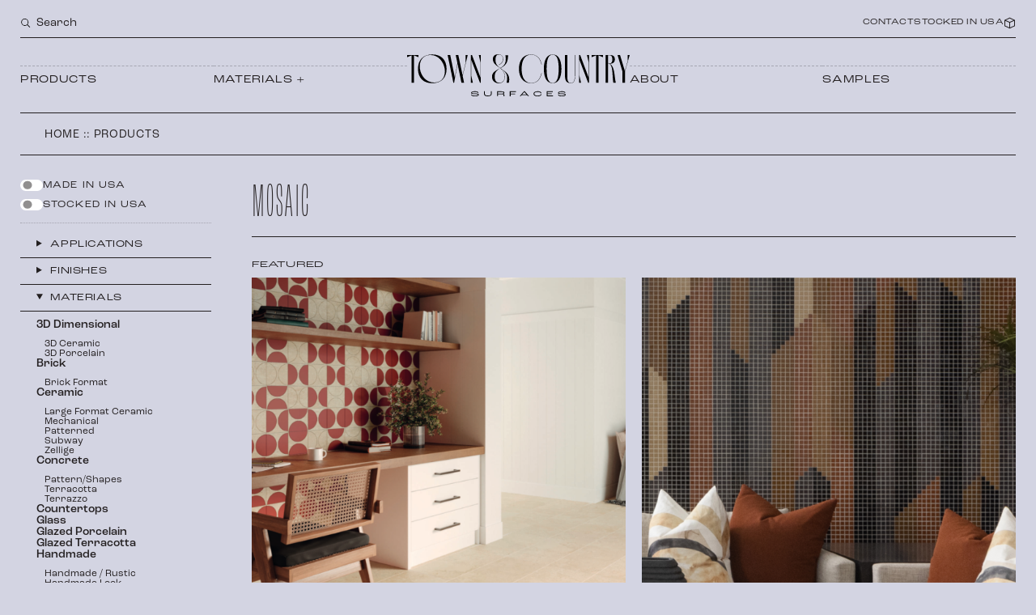

--- FILE ---
content_type: text/html; charset=UTF-8
request_url: https://tncsurfaces.com/materials/mosaic/
body_size: 10931
content:
<!DOCTYPE html>
<html lang="en">
<head>
  <title>Material: Mosaic &#x2d; Town &amp; Country Surfaces</title>
	<style>img:is([sizes="auto" i], [sizes^="auto," i]) { contain-intrinsic-size: 3000px 1500px }</style>
	
<!-- The SEO Framework by Sybre Waaijer -->
<meta name="robots" content="max-snippet:-1,max-image-preview:standard,max-video-preview:-1" />
<link rel="canonical" href="https://tncsurfaces.com/materials/mosaic/" />
<link rel="next" href="https://tncsurfaces.com/materials/mosaic/page/2/" />
<meta property="og:type" content="website" />
<meta property="og:locale" content="en_US" />
<meta property="og:site_name" content="Town &amp; Country Surfaces" />
<meta property="og:title" content="Material: Mosaic" />
<meta property="og:url" content="https://tncsurfaces.com/materials/mosaic/" />
<meta name="twitter:card" content="summary_large_image" />
<meta name="twitter:title" content="Material: Mosaic" />
<script type="application/ld+json">{"@context":"https://schema.org","@graph":[{"@type":"WebSite","@id":"https://tncsurfaces.com/#/schema/WebSite","url":"https://tncsurfaces.com/","name":"Town &amp; Country Surfaces","inLanguage":"en-US","potentialAction":{"@type":"SearchAction","target":{"@type":"EntryPoint","urlTemplate":"https://tncsurfaces.com/search/{search_term_string}/"},"query-input":"required name=search_term_string"},"publisher":{"@type":"Organization","@id":"https://tncsurfaces.com/#/schema/Organization","name":"Town &amp; Country Surfaces","url":"https://tncsurfaces.com/"}},{"@type":"CollectionPage","@id":"https://tncsurfaces.com/materials/mosaic/","url":"https://tncsurfaces.com/materials/mosaic/","name":"Material: Mosaic &#x2d; Town &amp; Country Surfaces","inLanguage":"en-US","isPartOf":{"@id":"https://tncsurfaces.com/#/schema/WebSite"},"breadcrumb":{"@type":"BreadcrumbList","@id":"https://tncsurfaces.com/#/schema/BreadcrumbList","itemListElement":[{"@type":"ListItem","position":1,"item":"https://tncsurfaces.com/","name":"Town &amp; Country Surfaces"},{"@type":"ListItem","position":2,"name":"Material: Mosaic"}]}}]}</script>
<!-- / The SEO Framework by Sybre Waaijer | 1.69ms meta | 0.11ms boot -->

<link rel='stylesheet' id='wp-block-library-css' href='https://tncsurfaces.com/wp-includes/css/dist/block-library/style.min.css?ver=6.8.3' type='text/css' media='all' />
<style id='classic-theme-styles-inline-css' type='text/css'>
/*! This file is auto-generated */
.wp-block-button__link{color:#fff;background-color:#32373c;border-radius:9999px;box-shadow:none;text-decoration:none;padding:calc(.667em + 2px) calc(1.333em + 2px);font-size:1.125em}.wp-block-file__button{background:#32373c;color:#fff;text-decoration:none}
</style>
<style id='global-styles-inline-css' type='text/css'>
:root{--wp--preset--aspect-ratio--square: 1;--wp--preset--aspect-ratio--4-3: 4/3;--wp--preset--aspect-ratio--3-4: 3/4;--wp--preset--aspect-ratio--3-2: 3/2;--wp--preset--aspect-ratio--2-3: 2/3;--wp--preset--aspect-ratio--16-9: 16/9;--wp--preset--aspect-ratio--9-16: 9/16;--wp--preset--color--black: #000000;--wp--preset--color--cyan-bluish-gray: #abb8c3;--wp--preset--color--white: #ffffff;--wp--preset--color--pale-pink: #f78da7;--wp--preset--color--vivid-red: #cf2e2e;--wp--preset--color--luminous-vivid-orange: #ff6900;--wp--preset--color--luminous-vivid-amber: #fcb900;--wp--preset--color--light-green-cyan: #7bdcb5;--wp--preset--color--vivid-green-cyan: #00d084;--wp--preset--color--pale-cyan-blue: #8ed1fc;--wp--preset--color--vivid-cyan-blue: #0693e3;--wp--preset--color--vivid-purple: #9b51e0;--wp--preset--gradient--vivid-cyan-blue-to-vivid-purple: linear-gradient(135deg,rgba(6,147,227,1) 0%,rgb(155,81,224) 100%);--wp--preset--gradient--light-green-cyan-to-vivid-green-cyan: linear-gradient(135deg,rgb(122,220,180) 0%,rgb(0,208,130) 100%);--wp--preset--gradient--luminous-vivid-amber-to-luminous-vivid-orange: linear-gradient(135deg,rgba(252,185,0,1) 0%,rgba(255,105,0,1) 100%);--wp--preset--gradient--luminous-vivid-orange-to-vivid-red: linear-gradient(135deg,rgba(255,105,0,1) 0%,rgb(207,46,46) 100%);--wp--preset--gradient--very-light-gray-to-cyan-bluish-gray: linear-gradient(135deg,rgb(238,238,238) 0%,rgb(169,184,195) 100%);--wp--preset--gradient--cool-to-warm-spectrum: linear-gradient(135deg,rgb(74,234,220) 0%,rgb(151,120,209) 20%,rgb(207,42,186) 40%,rgb(238,44,130) 60%,rgb(251,105,98) 80%,rgb(254,248,76) 100%);--wp--preset--gradient--blush-light-purple: linear-gradient(135deg,rgb(255,206,236) 0%,rgb(152,150,240) 100%);--wp--preset--gradient--blush-bordeaux: linear-gradient(135deg,rgb(254,205,165) 0%,rgb(254,45,45) 50%,rgb(107,0,62) 100%);--wp--preset--gradient--luminous-dusk: linear-gradient(135deg,rgb(255,203,112) 0%,rgb(199,81,192) 50%,rgb(65,88,208) 100%);--wp--preset--gradient--pale-ocean: linear-gradient(135deg,rgb(255,245,203) 0%,rgb(182,227,212) 50%,rgb(51,167,181) 100%);--wp--preset--gradient--electric-grass: linear-gradient(135deg,rgb(202,248,128) 0%,rgb(113,206,126) 100%);--wp--preset--gradient--midnight: linear-gradient(135deg,rgb(2,3,129) 0%,rgb(40,116,252) 100%);--wp--preset--font-size--small: 13px;--wp--preset--font-size--medium: 20px;--wp--preset--font-size--large: 36px;--wp--preset--font-size--x-large: 42px;--wp--preset--spacing--20: 0.44rem;--wp--preset--spacing--30: 0.67rem;--wp--preset--spacing--40: 1rem;--wp--preset--spacing--50: 1.5rem;--wp--preset--spacing--60: 2.25rem;--wp--preset--spacing--70: 3.38rem;--wp--preset--spacing--80: 5.06rem;--wp--preset--shadow--natural: 6px 6px 9px rgba(0, 0, 0, 0.2);--wp--preset--shadow--deep: 12px 12px 50px rgba(0, 0, 0, 0.4);--wp--preset--shadow--sharp: 6px 6px 0px rgba(0, 0, 0, 0.2);--wp--preset--shadow--outlined: 6px 6px 0px -3px rgba(255, 255, 255, 1), 6px 6px rgba(0, 0, 0, 1);--wp--preset--shadow--crisp: 6px 6px 0px rgba(0, 0, 0, 1);}:where(.is-layout-flex){gap: 0.5em;}:where(.is-layout-grid){gap: 0.5em;}body .is-layout-flex{display: flex;}.is-layout-flex{flex-wrap: wrap;align-items: center;}.is-layout-flex > :is(*, div){margin: 0;}body .is-layout-grid{display: grid;}.is-layout-grid > :is(*, div){margin: 0;}:where(.wp-block-columns.is-layout-flex){gap: 2em;}:where(.wp-block-columns.is-layout-grid){gap: 2em;}:where(.wp-block-post-template.is-layout-flex){gap: 1.25em;}:where(.wp-block-post-template.is-layout-grid){gap: 1.25em;}.has-black-color{color: var(--wp--preset--color--black) !important;}.has-cyan-bluish-gray-color{color: var(--wp--preset--color--cyan-bluish-gray) !important;}.has-white-color{color: var(--wp--preset--color--white) !important;}.has-pale-pink-color{color: var(--wp--preset--color--pale-pink) !important;}.has-vivid-red-color{color: var(--wp--preset--color--vivid-red) !important;}.has-luminous-vivid-orange-color{color: var(--wp--preset--color--luminous-vivid-orange) !important;}.has-luminous-vivid-amber-color{color: var(--wp--preset--color--luminous-vivid-amber) !important;}.has-light-green-cyan-color{color: var(--wp--preset--color--light-green-cyan) !important;}.has-vivid-green-cyan-color{color: var(--wp--preset--color--vivid-green-cyan) !important;}.has-pale-cyan-blue-color{color: var(--wp--preset--color--pale-cyan-blue) !important;}.has-vivid-cyan-blue-color{color: var(--wp--preset--color--vivid-cyan-blue) !important;}.has-vivid-purple-color{color: var(--wp--preset--color--vivid-purple) !important;}.has-black-background-color{background-color: var(--wp--preset--color--black) !important;}.has-cyan-bluish-gray-background-color{background-color: var(--wp--preset--color--cyan-bluish-gray) !important;}.has-white-background-color{background-color: var(--wp--preset--color--white) !important;}.has-pale-pink-background-color{background-color: var(--wp--preset--color--pale-pink) !important;}.has-vivid-red-background-color{background-color: var(--wp--preset--color--vivid-red) !important;}.has-luminous-vivid-orange-background-color{background-color: var(--wp--preset--color--luminous-vivid-orange) !important;}.has-luminous-vivid-amber-background-color{background-color: var(--wp--preset--color--luminous-vivid-amber) !important;}.has-light-green-cyan-background-color{background-color: var(--wp--preset--color--light-green-cyan) !important;}.has-vivid-green-cyan-background-color{background-color: var(--wp--preset--color--vivid-green-cyan) !important;}.has-pale-cyan-blue-background-color{background-color: var(--wp--preset--color--pale-cyan-blue) !important;}.has-vivid-cyan-blue-background-color{background-color: var(--wp--preset--color--vivid-cyan-blue) !important;}.has-vivid-purple-background-color{background-color: var(--wp--preset--color--vivid-purple) !important;}.has-black-border-color{border-color: var(--wp--preset--color--black) !important;}.has-cyan-bluish-gray-border-color{border-color: var(--wp--preset--color--cyan-bluish-gray) !important;}.has-white-border-color{border-color: var(--wp--preset--color--white) !important;}.has-pale-pink-border-color{border-color: var(--wp--preset--color--pale-pink) !important;}.has-vivid-red-border-color{border-color: var(--wp--preset--color--vivid-red) !important;}.has-luminous-vivid-orange-border-color{border-color: var(--wp--preset--color--luminous-vivid-orange) !important;}.has-luminous-vivid-amber-border-color{border-color: var(--wp--preset--color--luminous-vivid-amber) !important;}.has-light-green-cyan-border-color{border-color: var(--wp--preset--color--light-green-cyan) !important;}.has-vivid-green-cyan-border-color{border-color: var(--wp--preset--color--vivid-green-cyan) !important;}.has-pale-cyan-blue-border-color{border-color: var(--wp--preset--color--pale-cyan-blue) !important;}.has-vivid-cyan-blue-border-color{border-color: var(--wp--preset--color--vivid-cyan-blue) !important;}.has-vivid-purple-border-color{border-color: var(--wp--preset--color--vivid-purple) !important;}.has-vivid-cyan-blue-to-vivid-purple-gradient-background{background: var(--wp--preset--gradient--vivid-cyan-blue-to-vivid-purple) !important;}.has-light-green-cyan-to-vivid-green-cyan-gradient-background{background: var(--wp--preset--gradient--light-green-cyan-to-vivid-green-cyan) !important;}.has-luminous-vivid-amber-to-luminous-vivid-orange-gradient-background{background: var(--wp--preset--gradient--luminous-vivid-amber-to-luminous-vivid-orange) !important;}.has-luminous-vivid-orange-to-vivid-red-gradient-background{background: var(--wp--preset--gradient--luminous-vivid-orange-to-vivid-red) !important;}.has-very-light-gray-to-cyan-bluish-gray-gradient-background{background: var(--wp--preset--gradient--very-light-gray-to-cyan-bluish-gray) !important;}.has-cool-to-warm-spectrum-gradient-background{background: var(--wp--preset--gradient--cool-to-warm-spectrum) !important;}.has-blush-light-purple-gradient-background{background: var(--wp--preset--gradient--blush-light-purple) !important;}.has-blush-bordeaux-gradient-background{background: var(--wp--preset--gradient--blush-bordeaux) !important;}.has-luminous-dusk-gradient-background{background: var(--wp--preset--gradient--luminous-dusk) !important;}.has-pale-ocean-gradient-background{background: var(--wp--preset--gradient--pale-ocean) !important;}.has-electric-grass-gradient-background{background: var(--wp--preset--gradient--electric-grass) !important;}.has-midnight-gradient-background{background: var(--wp--preset--gradient--midnight) !important;}.has-small-font-size{font-size: var(--wp--preset--font-size--small) !important;}.has-medium-font-size{font-size: var(--wp--preset--font-size--medium) !important;}.has-large-font-size{font-size: var(--wp--preset--font-size--large) !important;}.has-x-large-font-size{font-size: var(--wp--preset--font-size--x-large) !important;}
:where(.wp-block-post-template.is-layout-flex){gap: 1.25em;}:where(.wp-block-post-template.is-layout-grid){gap: 1.25em;}
:where(.wp-block-columns.is-layout-flex){gap: 2em;}:where(.wp-block-columns.is-layout-grid){gap: 2em;}
:root :where(.wp-block-pullquote){font-size: 1.5em;line-height: 1.6;}
</style>
<link rel='stylesheet' id='slick-css' href='https://cdnjs.cloudflare.com/ajax/libs/slick-carousel/1.9.0/slick.css?ver=6.8.3' type='text/css' media='all' />
<link rel='stylesheet' id='typekit-css' href='https://use.typekit.net/bvz4pvc.css?ver=6.8.3' type='text/css' media='all' />
<link rel='stylesheet' id='app-css' href='https://tncsurfaces.com/wp-content/themes/tncsurfaces/dist/app.css?ver=1753720945' type='text/css' media='all' />
<script type="text/javascript" src="https://tncsurfaces.com/wp-includes/js/jquery/jquery.min.js?ver=3.7.1" id="jquery-core-js"></script>
<script type="text/javascript" src="https://tncsurfaces.com/wp-includes/js/jquery/jquery-migrate.min.js?ver=3.4.1" id="jquery-migrate-js"></script>
    <meta name="viewport" content="width=device-width, initial-scale=1">
    <link rel="icon" href="https://tncsurfaces.com/wp-content/themes/tncsurfaces/dist/favicon.png">

    <!-- Global site tag (gtag.js) - Google Analytics -->
    <script async src="https://www.googletagmanager.com/gtag/js?id=G-FGX1R4R3WC"></script>
    <script>
      window.dataLayer = window.dataLayer || [];
      function gtag(){dataLayer.push(arguments);}
      gtag('js', new Date());

      gtag('config', 'G-FGX1R4R3WC');
    </script>

    <!-- Facebook Pixel Code -->
    <script>
      !function(f,b,e,v,n,t,s)
      {if(f.fbq)return;n=f.fbq=function(){n.callMethod?
      n.callMethod.apply(n,arguments):n.queue.push(arguments)};
      if(!f._fbq)f._fbq=n;n.push=n;n.loaded=!0;n.version='2.0';
      n.queue=[];t=b.createElement(e);t.async=!0;
      t.src=v;s=b.getElementsByTagName(e)[0];
      s.parentNode.insertBefore(t,s)}(window, document,'script',
      'https://connect.facebook.net/en_US/fbevents.js');
      fbq('init', '3167372026777137');
      fbq('track', 'PageView');
    </script>
</head>
<body class="view:material::mosaic">
  <noscript>
    <img height="1" width="1" style="display:none"  src="https://www.facebook.com/tr?id={your-pixel-id-goes-here}&ev=PageView&noscript=1"/>
  </noscript>
  <!-- End Facebook Pixel Code -->
  
  <header class="block:header">
    <div class="block:header::box">
      <div class="block:header::top">
        <form action="/" class="form:search">
          <svg xmlns="http://www.w3.org/2000/svg" viewBox="0 0 32 32">
  <title>search</title>
  <path fill="#000" d="M30,28.59,22.45,21A11,11,0,1,0,21,22.45L28.59,30ZM5,14a9,9,0,1,1,9,9A9,9,0,0,1,5,14Z" transform="translate(0 0)"></path>
  <rect id="_Transparent_Rectangle_" data-name="&lt;Transparent Rectangle&gt;" fill="none" width="32" height="32"></rect>
</svg>          <input type="hidden" name="post_type" value="product">
          <input class="form:search::input" name="s" placeholder="Search" />
        </form>
        <nav class="block:header::secondary nav:secondary">
          <a 
          href="https://tncsurfaces.com/contact/"
                    >
          Contact</a>
          <a 
            href="https://tncsurfaces.com/products/?filter[stock][]=23"
          >
            Stocked in USA</a>
          <a href="https://tncsurfaces.com/order-samples/">
            <svg width="15" height="15" viewBox="0 0 15 15" fill="none" xmlns="http://www.w3.org/2000/svg"><path d="M7.28856 0.796908C7.42258 0.734364 7.57742 0.734364 7.71144 0.796908L13.7114 3.59691C13.8875 3.67906 14 3.85574 14 4.05V10.95C14 11.1443 13.8875 11.3209 13.7114 11.4031L7.71144 14.2031C7.57742 14.2656 7.42258 14.2656 7.28856 14.2031L1.28856 11.4031C1.11252 11.3209 1 11.1443 1 10.95V4.05C1 3.85574 1.11252 3.67906 1.28856 3.59691L7.28856 0.796908ZM2 4.80578L7 6.93078V12.9649L2 10.6316V4.80578ZM8 12.9649L13 10.6316V4.80578L8 6.93078V12.9649ZM7.5 6.05672L12.2719 4.02866L7.5 1.80176L2.72809 4.02866L7.5 6.05672Z" fill="currentColor" fill-rule="evenodd" clip-rule="evenodd"></path></svg>
            <span id="samples-cart-count"></span>
          </a>
        </nav>
      </div>
      <nav class="block:header::primary nav:primary">
        <a 
          href="https://tncsurfaces.com/products/"
                    >
          Products
        </a>
        
        <div class="nav:primary::submenu" submenu>
          <a href="#">Materials +</a>
          <div class="nav:primary::submenu@box">
            <ul class="nav:primary::submenu@list">
                              <li class="nav:primary::submenu@item"><a href="https://tncsurfaces.com/materials/dimensional/">3D Dimensional</a></li>
                              <li class="nav:primary::submenu@item"><a href="https://tncsurfaces.com/materials/brick/">Brick</a></li>
                              <li class="nav:primary::submenu@item"><a href="https://tncsurfaces.com/materials/ceramic/">Ceramic</a></li>
                              <li class="nav:primary::submenu@item"><a href="https://tncsurfaces.com/materials/concrete/">Concrete</a></li>
                              <li class="nav:primary::submenu@item"><a href="https://tncsurfaces.com/materials/countertops/">Countertops</a></li>
                              <li class="nav:primary::submenu@item"><a href="https://tncsurfaces.com/materials/glass/">Glass</a></li>
                              <li class="nav:primary::submenu@item"><a href="https://tncsurfaces.com/materials/glazed-porcelain/">Glazed Porcelain</a></li>
                              <li class="nav:primary::submenu@item"><a href="https://tncsurfaces.com/materials/glazed-terracotta/">Glazed Terracotta</a></li>
                              <li class="nav:primary::submenu@item"><a href="https://tncsurfaces.com/materials/handmade/">Handmade</a></li>
                              <li class="nav:primary::submenu@item"><a href="https://tncsurfaces.com/materials/mosaic/">Mosaic</a></li>
                              <li class="nav:primary::submenu@item"><a href="https://tncsurfaces.com/materials/pavers/">Pavers</a></li>
                              <li class="nav:primary::submenu@item"><a href="https://tncsurfaces.com/materials/pool/">Pool</a></li>
                              <li class="nav:primary::submenu@item"><a href="https://tncsurfaces.com/materials/porcelain/">Porcelain</a></li>
                              <li class="nav:primary::submenu@item"><a href="https://tncsurfaces.com/materials/refactory-stone/">Refactory Stone</a></li>
                              <li class="nav:primary::submenu@item"><a href="https://tncsurfaces.com/materials/stone/">Stone</a></li>
                              <li class="nav:primary::submenu@item"><a href="https://tncsurfaces.com/materials/stoneware/">Stoneware</a></li>
                              <li class="nav:primary::submenu@item"><a href="https://tncsurfaces.com/materials/terracotta/">Terracotta</a></li>
                              <li class="nav:primary::submenu@item"><a href="https://tncsurfaces.com/materials/through-body-porcelain/">Through-Body Porcelain</a></li>
                              <li class="nav:primary::submenu@item"><a href="https://tncsurfaces.com/materials/vitreous-glass/">Vitreous Glass</a></li>
                              <li class="nav:primary::submenu@item"><a href="https://tncsurfaces.com/materials/wall-covering/">Wall Covering</a></li>
                              <li class="nav:primary::submenu@item"><a href="https://tncsurfaces.com/materials/wood/">Wood</a></li>
                          </ul>
          </div>
        </div>
        
        <a href="/" class="block:header::logo">
          <?xml version="1.0" encoding="utf-8"?>
<!-- Generator: Adobe Illustrator 25.3.1, SVG Export Plug-In . SVG Version: 6.00 Build 0)  -->
<svg version="1.1" id="Layer_1" xmlns="http://www.w3.org/2000/svg" xmlns:xlink="http://www.w3.org/1999/xlink" x="0px" y="0px"
	 viewBox="0 0 291.2 54.7" enable-background="new 0 0 291.2 54.7" xml:space="preserve">
<g id="Group_3" transform="translate(-888.354 -668.016)">
	<g id="Group_1" transform="translate(888.354 668.016)">
		<path id="Path_1" d="M14.9,3.9L9.1,1.5V37H5.8V1.5L0,3.9V1.1h14.9L14.9,3.9z"/>
		<path id="Path_2" d="M14.2,19c0-11.7,7-18.7,18.7-18.7s18.7,7,18.7,18.7s-7,18.7-18.7,18.7S14.2,30.7,14.2,19z M30.1,1
			c-21.3,0.4-16,36.2,5.7,35.8C57.6,36.5,51.4,0.7,30.1,1L30.1,1z"/>
		<path id="Path_3" d="M133.1,37.1h-3c1.9-8.9,0.6-12.9-6.6-17.9c7.7,7.4,5.1,18.6-3.6,18.6c-4.3,0-8.5-2.7-8.8-7.8
			c-0.4-5.6,3.4-7.8,7.9-10.4l2.8-1.6c-0.1,0-0.1,0-0.2-0.1c-4.6-2.9-9.4-6-9.4-11.4c0-4.5,2.9-6.6,7.9-6.4c6.8,0.1,8.3,10.9-0.4,14
			v-0.3c7.9-2.9,7.1-13.3,0.4-13.4c-3.1-0.1-4.5,2.8-4.5,6.6c0,4.6,1.5,7.7,5.8,10.6l0.5,0.3c4-2.4,6.3-4.4,7-9
			c0.3-2.5,0.2-5.1-0.3-7.6h3.5c0,11.2-4.6,13.8-9.6,16.7l-0.3,0.2C131.3,24.1,135.1,27.4,133.1,37.1z M121.9,18.1
			c-4.8,2.9-7.8,5.8-7.3,12.3c0.3,4.3,2.6,6.8,6.1,6.8C128.6,37.2,131,25.1,121.9,18.1z"/>
		<path id="Path_4" d="M146.3,19c0-11.9,6.2-18.7,15.8-18.7c7.7-0.1,12.2,4.8,14.1,13.1h-0.4c-1.9-8.1-6.2-12.9-13.7-12.8
			c-7.7,0-12.3,6.9-12.3,18.4c0,11.6,4.6,18.4,12.4,18.4c7.5,0,11.8-4.7,13.6-13h0.4c-1.8,8.5-6.3,13.3-14,13.3
			C152.4,37.7,146.3,30.7,146.3,19z"/>
		<path id="Path_5" d="M178.9,19c0-12.3,4.3-18.7,11.5-18.7s11.5,6.4,11.5,18.7s-4.3,18.7-11.5,18.7S178.9,31.3,178.9,19z M198.3,19
			c0-12.1-2.3-18.4-7.9-18.4s-7.9,6.3-7.9,18.4s2.3,18.4,7.9,18.4S198.3,31.1,198.3,19z"/>
		<path id="Path_6" d="M219.5,1.1h0.4v24.8c0,6.4-0.5,11.7-5.7,11.7c-7.6,0-7.7-5.7-7.7-12V1.1h3.2v24.5c0,6.4-0.6,11.7,4.5,11.7
			c4.9,0,5.3-5.1,5.3-11.4L219.5,1.1z"/>
		<path id="Path_7" d="M256.2,3.9l-5.8-2.4V37h-3.2V1.5l-5.8,2.4V1.1h14.9L256.2,3.9z"/>
		<path id="Path_8" d="M273,37h-3.2c-1.7-9,0.1-22.7-6-25c-0.3-0.1-0.6-0.2-0.9-0.2V37h-3.2V1.1h6c4.1,0,6.1,1.9,6.1,5.6
			c0,3.9-2.8,6-6.9,5.5C272,15.9,270.9,28.4,273,37z M262.9,1.4v10c4.2,1.5,5.6-0.9,5.6-4.8c0-3.4-1.3-5.3-3.6-5.3H262.9z"/>
		<path id="Path_9" d="M281.8,37V22.7l-6.5-21.6h3.3l6.3,20.8l3.8-13.5l-0.1-7.3h2.6L285,22.7V37L281.8,37z"/>
		<path id="Path_10" d="M96,10.6v19.7L84.9,1.1h-1.5V37H86l-2.2-9.6V7l11.5,30h1.1V1.1h-2.6L96,10.6z"/>
		<path id="Path_11" d="M237.5,10.6v19.7L226.4,1.1h-1.5V37h2.6l-2.2-9.6V7l11.5,30h1.1V1.1h-2.6L237.5,10.6z"/>
		<path id="Path_12" d="M61.5,37l1.1-5.9V31L66,12.5L71.1,37h3.4l-1.8-8.8l6.6-27.1h-2.7v9.6l-4,16.7L67,1.1h-3.4l2.2,10.5
			l-3.4,18.5l-6-29h-3.4L60.5,37L61.5,37z"/>
	</g>
	<g id="Group_2" transform="translate(972.09 716.167)">
		<path id="Path_13" d="M0.1,4.3h1c0,0.6,0.5,1.4,3.8,1.4s4-0.5,4-1.1C8.9,4.2,8.7,4,8,3.9C6.9,3.7,5.7,3.7,4.6,3.7
			C3.4,3.7,2.2,3.6,1,3.3C0.4,3.2,0,2.7,0,2.1C0,0.9,1.6,0,4.8,0c3.9,0,4.7,1.1,4.7,2.2h-1c0-0.8-0.8-1.3-3.7-1.3
			C2.3,0.9,1.1,1.3,1.1,2c0,0.4,0.2,0.6,0.8,0.7C3,2.8,4.2,2.9,5.4,2.9c1.2,0,2.3,0.1,3.5,0.3C9.5,3.3,10,3.8,10,4.5
			c0,1-0.8,2.1-5.1,2.1C0.6,6.6,0.1,5.1,0.1,4.3z"/>
		<path id="Path_14" d="M16.9,3.4V0.1h1.1v3.3c0,1.5,1.4,2.2,3.9,2.2c2.5,0,4-0.7,4-2.2V0.1h1v3.3c0,2.1-1.8,3.1-5,3.1
			C18.7,6.6,16.9,5.5,16.9,3.4z"/>
		<path id="Path_15" d="M34,0.1h5.8c2.8,0,3.7,0.7,3.7,1.8c0,0.8-0.4,1.4-1.7,1.5v0c1.4,0.1,1.7,0.9,1.7,1.7v1.3h-1.1V5.1
			c0-0.8-0.3-1.2-2-1.2H35v2.5H34L34,0.1z M40.3,3.1c1.4,0,2.1-0.4,2.1-1.1c0-0.6-0.6-1.1-2.7-1.1H35v2.1L40.3,3.1z"/>
		<path id="Path_16" d="M50.6,0.1h8V1h-6.9v2.1h6v0.8h-6v2.6h-1.1V0.1z"/>
		<path id="Path_17" d="M73.1,4.9h-6.9l-1.3,1.5h-1.3l5.5-6.3h1.2l5.5,6.3h-1.4L73.1,4.9z M72.4,4.2l-2.8-3.3h0l-2.8,3.3H72.4z"/>
		<path id="Path_18" d="M81.7,3.3C81.7,1.5,83.5,0,87,0c3.7,0,4.9,1.5,4.9,2.5c0,0,0,0.1,0,0.1h-1v0c0-0.7-1-1.7-3.9-1.7
			c-2.8,0-4.3,1-4.3,2.4c0,1.2,1.1,2.4,4.3,2.4C89.8,5.7,91,4.9,91,4V4h1c0,0,0,0.1,0,0.1c0,1.1-1.4,2.5-4.9,2.5
			C83,6.6,81.7,4.9,81.7,3.3z"/>
		<path id="Path_19" d="M98.9,0.1h8.1V1h-7.1v1.9h5.7v0.8h-5.7v1.9h7.2v0.9h-8.3L98.9,0.1z"/>
		<path id="Path_20" d="M113.8,4.3h1c0,0.6,0.5,1.4,3.8,1.4s4-0.5,4-1.1c0-0.4-0.2-0.6-0.9-0.7c-1.1-0.1-2.3-0.2-3.4-0.2
			c-1.2,0-2.4-0.1-3.5-0.3c-0.6-0.1-1-0.7-1-1.3c0-1.2,1.6-2.1,4.8-2.1c3.9,0,4.7,1.1,4.7,2.2h-1c0-0.8-0.8-1.3-3.7-1.3
			c-2.6,0-3.8,0.4-3.8,1.1c0,0.4,0.2,0.6,0.8,0.7c1.2,0.1,2.4,0.2,3.5,0.2c1.2,0,2.3,0.1,3.5,0.3c0.6,0.1,1.1,0.6,1.1,1.3
			c0,1-0.8,2.1-5.1,2.1C114.3,6.6,113.8,5.1,113.8,4.3z"/>
	</g>
</g>
</svg>
        </a>
        <a 
          href="https://tncsurfaces.com/about/"
                    >
          About</a>
        <a 
          href="https://tncsurfaces.com/order-samples/"
                    >
          Samples</a>
      </nav>
    </div>
  </header>  <main class="template:archive">
    <nav class="bit:breadcrumbs">
      <a href="/">Home</a> :: <a href="https://tncsurfaces.com/products/">Products</a>
    </nav>
    <div class="template:archive::grid">
      <aside class="template:archive::sidebar">
        
<aside class="block:sidebar">
  <div class="block:sidebar::filters">
    <form>
      <label for="stock-1010" class="bit:toggle" toggle>
        <input 
          id="stock-1010"
          name="filter[stock][]"
          value="1010"
          type="checkbox"
          class="bit:toggle::input"
                  >
        <div class="bit:toggle::switch">
          <div class="bit:toggle::dot"></div>
        </div>
        <span class="bit:toggle::label">Made in USA</span>
      </label>
      <label for="stock-23" class="bit:toggle" toggle>
        <input 
          id="stock-23"
          name="filter[stock][]"
          value="23"
          type="checkbox"
          class="bit:toggle::input"
                  >
        <div class="bit:toggle::switch">
          <div class="bit:toggle::dot"></div>
        </div>
        <span class="bit:toggle::label">Stocked in USA</span>
      </label>
    </form>
  </div>
  <div class="block:sidebar::divider"></div>
  <div class="block:sidebar::items">
                <details class="block:sidebar::item" >
        <summary class="block:sidebar::heading">
          Applications        </summary>
                  <div class="block:sidebar::box">
            <ul>
                                              <li>
                  <a href="https://tncsurfaces.com/applications/commercial/" >Commercial</a>
                                  </li>
                                              <li>
                  <a href="https://tncsurfaces.com/applications/countertops/" >Countertops</a>
                                  </li>
                                              <li>
                  <a href="https://tncsurfaces.com/applications/exterior/" >Exterior</a>
                                  </li>
                                              <li>
                  <a href="https://tncsurfaces.com/applications/floor/" >Floor</a>
                                  </li>
                                              <li>
                  <a href="https://tncsurfaces.com/applications/interior/" >Interior</a>
                                  </li>
                                              <li>
                  <a href="https://tncsurfaces.com/applications/kitchen-bath/" >Kitchen &amp; Bath</a>
                                  </li>
                                              <li>
                  <a href="https://tncsurfaces.com/applications/living/" >Living</a>
                                  </li>
                                              <li>
                  <a href="https://tncsurfaces.com/applications/mosaic/" >Mosaic</a>
                                  </li>
                                              <li>
                  <a href="https://tncsurfaces.com/applications/outdoor-wellness/" >Outdoor + Wellness</a>
                                  </li>
                                              <li>
                  <a href="https://tncsurfaces.com/applications/pool/" >Pool</a>
                                  </li>
                                              <li>
                  <a href="https://tncsurfaces.com/applications/residential/" >Residential</a>
                                  </li>
                                              <li>
                  <a href="https://tncsurfaces.com/applications/spa-bath/" >Spa/Bath</a>
                                  </li>
                                              <li>
                  <a href="https://tncsurfaces.com/applications/wall/" >Wall</a>
                                  </li>
                                              <li>
                  <a href="https://tncsurfaces.com/applications/wet-area/" >Wet Area</a>
                                  </li>
                          </ul>
          </div>
              </details>
                <details class="block:sidebar::item" >
        <summary class="block:sidebar::heading">
          Finishes        </summary>
                  <div class="block:sidebar::box">
            <ul>
                                              <li>
                  <a href="https://tncsurfaces.com/finishes/gloss/" >Gloss</a>
                                  </li>
                                              <li>
                  <a href="https://tncsurfaces.com/finishes/matte/" >Matte</a>
                                  </li>
                          </ul>
          </div>
              </details>
                <details class="block:sidebar::item" open>
        <summary class="block:sidebar::heading">
          Materials        </summary>
                  <div class="block:sidebar::box">
            <ul>
                                              <li>
                  <a href="https://tncsurfaces.com/materials/dimensional/" >3D Dimensional</a>
                                      <ul>
                                          <li><a href="https://tncsurfaces.com/materials/dimensional/3d-ceramic/" >3D Ceramic</a></li>
                                          <li><a href="https://tncsurfaces.com/materials/dimensional/3d-porcelain/" >3D Porcelain</a></li>
                                        </ul>
                                  </li>
                                              <li>
                  <a href="https://tncsurfaces.com/materials/brick/" >Brick</a>
                                      <ul>
                                          <li><a href="https://tncsurfaces.com/materials/brick/brick-format/" >Brick Format</a></li>
                                        </ul>
                                  </li>
                                              <li>
                  <a href="https://tncsurfaces.com/materials/ceramic/" >Ceramic</a>
                                      <ul>
                                          <li><a href="https://tncsurfaces.com/materials/ceramic/large-format-ceramic/" >Large Format Ceramic</a></li>
                                          <li><a href="https://tncsurfaces.com/materials/ceramic/mechanical/" >Mechanical</a></li>
                                          <li><a href="https://tncsurfaces.com/materials/ceramic/patterned-ceramic/" >Patterned</a></li>
                                          <li><a href="https://tncsurfaces.com/materials/ceramic/subway/" >Subway</a></li>
                                          <li><a href="https://tncsurfaces.com/materials/ceramic/zellige/" >Zellige</a></li>
                                        </ul>
                                  </li>
                                              <li>
                  <a href="https://tncsurfaces.com/materials/concrete/" >Concrete</a>
                                      <ul>
                                          <li><a href="https://tncsurfaces.com/materials/concrete/pattern-shapes-concrete/" >Pattern/Shapes</a></li>
                                          <li><a href="https://tncsurfaces.com/materials/concrete/terracotta-concrete/" >Terracotta</a></li>
                                          <li><a href="https://tncsurfaces.com/materials/concrete/terrazzo/" >Terrazzo</a></li>
                                        </ul>
                                  </li>
                                              <li>
                  <a href="https://tncsurfaces.com/materials/countertops/" >Countertops</a>
                                  </li>
                                              <li>
                  <a href="https://tncsurfaces.com/materials/glass/" >Glass</a>
                                  </li>
                                              <li>
                  <a href="https://tncsurfaces.com/materials/glazed-porcelain/" >Glazed Porcelain</a>
                                  </li>
                                              <li>
                  <a href="https://tncsurfaces.com/materials/glazed-terracotta/" >Glazed Terracotta</a>
                                  </li>
                                              <li>
                  <a href="https://tncsurfaces.com/materials/handmade/" >Handmade</a>
                                      <ul>
                                          <li><a href="https://tncsurfaces.com/materials/handmade/handmade-rustic/" >Handmade / Rustic</a></li>
                                          <li><a href="https://tncsurfaces.com/materials/handmade/handmade-look/" >Handmade Look</a></li>
                                        </ul>
                                  </li>
                                              <li>
                  <a href="https://tncsurfaces.com/materials/mosaic/" class="»active">Mosaic</a>
                                  </li>
                                              <li>
                  <a href="https://tncsurfaces.com/materials/pavers/" >Pavers</a>
                                      <ul>
                                          <li><a href="https://tncsurfaces.com/materials/pavers/outdoor-paver/" >Outdoor Paver</a></li>
                                        </ul>
                                  </li>
                                              <li>
                  <a href="https://tncsurfaces.com/materials/pool/" >Pool</a>
                                      <ul>
                                          <li><a href="https://tncsurfaces.com/materials/pool/pool-tiles/" >Pool Tiles</a></li>
                                        </ul>
                                  </li>
                                              <li>
                  <a href="https://tncsurfaces.com/materials/porcelain/" >Porcelain</a>
                                      <ul>
                                          <li><a href="https://tncsurfaces.com/materials/porcelain/concrete-look/" >Concrete Look</a></li>
                                          <li><a href="https://tncsurfaces.com/materials/porcelain/large-format-porcelain/" >Large Format Porcelain</a></li>
                                          <li><a href="https://tncsurfaces.com/materials/porcelain/mosaic-porcelain/" >Mosaic</a></li>
                                          <li><a href="https://tncsurfaces.com/materials/porcelain/patterned/" >Patterned</a></li>
                                          <li><a href="https://tncsurfaces.com/materials/porcelain/paversp/" >Pavers (Porcelain)</a></li>
                                          <li><a href="https://tncsurfaces.com/materials/porcelain/solid-colors/" >Solid Colors</a></li>
                                          <li><a href="https://tncsurfaces.com/materials/porcelain/stone-look/" >Stone Look</a></li>
                                          <li><a href="https://tncsurfaces.com/materials/porcelain/stoneware-porcelain/" >Stoneware</a></li>
                                          <li><a href="https://tncsurfaces.com/materials/porcelain/terracotta-look/" >Terracotta Look</a></li>
                                          <li><a href="https://tncsurfaces.com/materials/porcelain/terrazzo-look/" >Terrazzo Look</a></li>
                                          <li><a href="https://tncsurfaces.com/materials/porcelain/wood-look/" >Wood Look</a></li>
                                        </ul>
                                  </li>
                                              <li>
                  <a href="https://tncsurfaces.com/materials/refactory-stone/" >Refactory Stone</a>
                                  </li>
                                              <li>
                  <a href="https://tncsurfaces.com/materials/stone/" >Stone</a>
                                      <ul>
                                          <li><a href="https://tncsurfaces.com/materials/stone/limestone-2/" >Limestone</a></li>
                                          <li><a href="https://tncsurfaces.com/materials/stone/mosaics/" >Mosaics</a></li>
                                          <li><a href="https://tncsurfaces.com/materials/stone/slabs/" >Slabs</a></li>
                                          <li><a href="https://tncsurfaces.com/materials/stone/tiles/" >Tiles</a></li>
                                        </ul>
                                  </li>
                                              <li>
                  <a href="https://tncsurfaces.com/materials/stoneware/" >Stoneware</a>
                                  </li>
                                              <li>
                  <a href="https://tncsurfaces.com/materials/terracotta/" >Terracotta</a>
                                  </li>
                                              <li>
                  <a href="https://tncsurfaces.com/materials/through-body-porcelain/" >Through-Body Porcelain</a>
                                  </li>
                                              <li>
                  <a href="https://tncsurfaces.com/materials/vitreous-glass/" >Vitreous Glass</a>
                                  </li>
                                              <li>
                  <a href="https://tncsurfaces.com/materials/wall-covering/" >Wall Covering</a>
                                  </li>
                                              <li>
                  <a href="https://tncsurfaces.com/materials/wood/" >Wood</a>
                                      <ul>
                                          <li><a href="https://tncsurfaces.com/materials/wood/engineered/" >Engineered</a></li>
                                        </ul>
                                  </li>
                          </ul>
          </div>
              </details>
      </div>
</aside>      </aside>
      <div class="template:archive::main">
        
<section class="block:archive@product »columns-1">
        <div class="block:archive@product::header">
      <h1 class="block:archive@product::heading">Mosaic</h1>
    </div>  
        <div 
      class="block:featured@products" 
      data-postids="[33984,30888,33922,28351,33310,33633,34047,32148,32234]"
      data-tax="materials"
      data-term="20"
      data-stock="false"
      featured
    >
      <h3 class="block:featured@products::heading">Featured</h3>
      <div class="block:featured@products::grid" featured@content>
        <div class="block:featured@products::loading"></div>
        <div class="block:featured@products::loading"></div>
      </div>
    </div>
    <div class="block:archive@product::grid">
          
<article class="card:product">
  <a href="https://tncsurfaces.com/product/mosaic/t-560-florence/" class="card:product::link">
          <figure class="card:product::image">
        <img width="2280" height="1300" src="https://tncsurfaces.com/wp-content/uploads/2025/05/T-560-Florence-Gallery-15-2280x1300.jpg" class="attachment-2280x1300 size-2280x1300 wp-post-image" alt="" decoding="async" fetchpriority="high" srcset="https://tncsurfaces.com/wp-content/uploads/2025/05/T-560-Florence-Gallery-15-2280x1300.jpg 2280w, https://tncsurfaces.com/wp-content/uploads/2025/05/T-560-Florence-Gallery-15-1536x876.jpg 1536w, https://tncsurfaces.com/wp-content/uploads/2025/05/T-560-Florence-Gallery-15-2048x1168.jpg 2048w, https://tncsurfaces.com/wp-content/uploads/2025/05/T-560-Florence-Gallery-15-300x171.jpg 300w, https://tncsurfaces.com/wp-content/uploads/2025/05/T-560-Florence-Gallery-15-1024x584.jpg 1024w" sizes="(max-width: 2280px) 100vw, 2280px" />      </figure>
            <h2 class="card:product::heading">T-560 Florence</h2>
  </a>
</article>          
<article class="card:product">
  <a href="https://tncsurfaces.com/product/mosaic/t-570-pulse/" class="card:product::link">
          <figure class="card:product::image">
        <img width="2280" height="1300" src="https://tncsurfaces.com/wp-content/uploads/2025/07/T-570-Pulse-Gallery-22-2280x1300.jpg" class="attachment-2280x1300 size-2280x1300 wp-post-image" alt="" decoding="async" srcset="https://tncsurfaces.com/wp-content/uploads/2025/07/T-570-Pulse-Gallery-22-2280x1300.jpg 2280w, https://tncsurfaces.com/wp-content/uploads/2025/07/T-570-Pulse-Gallery-22-1536x876.jpg 1536w, https://tncsurfaces.com/wp-content/uploads/2025/07/T-570-Pulse-Gallery-22-2048x1168.jpg 2048w, https://tncsurfaces.com/wp-content/uploads/2025/07/T-570-Pulse-Gallery-22-300x171.jpg 300w, https://tncsurfaces.com/wp-content/uploads/2025/07/T-570-Pulse-Gallery-22-1024x584.jpg 1024w" sizes="(max-width: 2280px) 100vw, 2280px" />      </figure>
            <h2 class="card:product::heading">T-570 Pulse</h2>
  </a>
</article>          
<article class="card:product">
  <a href="https://tncsurfaces.com/product/mosaic/t-560-orion/" class="card:product::link">
          <figure class="card:product::image">
        <img width="2280" height="1300" src="https://tncsurfaces.com/wp-content/uploads/2025/05/T-560-Vulcan-5-2280x1300.jpg" class="attachment-2280x1300 size-2280x1300 wp-post-image" alt="" decoding="async" srcset="https://tncsurfaces.com/wp-content/uploads/2025/05/T-560-Vulcan-5-2280x1300.jpg 2280w, https://tncsurfaces.com/wp-content/uploads/2025/05/T-560-Vulcan-5-1536x876.jpg 1536w, https://tncsurfaces.com/wp-content/uploads/2025/05/T-560-Vulcan-5-2048x1168.jpg 2048w, https://tncsurfaces.com/wp-content/uploads/2025/05/T-560-Vulcan-5-300x171.jpg 300w, https://tncsurfaces.com/wp-content/uploads/2025/05/T-560-Vulcan-5-1024x584.jpg 1024w" sizes="(max-width: 2280px) 100vw, 2280px" />      </figure>
            <h2 class="card:product::heading">T-560 Orion</h2>
  </a>
</article>          
<article class="card:product">
  <a href="https://tncsurfaces.com/product/mosaic/t-928-slate/" class="card:product::link">
          <figure class="card:product::image">
        <img width="2280" height="1300" src="https://tncsurfaces.com/wp-content/uploads/2025/07/T-928-Slate-new-cover-2280x1300.png" class="attachment-2280x1300 size-2280x1300 wp-post-image" alt="" decoding="async" loading="lazy" srcset="https://tncsurfaces.com/wp-content/uploads/2025/07/T-928-Slate-new-cover-2280x1300.png 2280w, https://tncsurfaces.com/wp-content/uploads/2025/07/T-928-Slate-new-cover-1536x876.png 1536w, https://tncsurfaces.com/wp-content/uploads/2025/07/T-928-Slate-new-cover-2048x1168.png 2048w, https://tncsurfaces.com/wp-content/uploads/2025/07/T-928-Slate-new-cover-300x171.png 300w, https://tncsurfaces.com/wp-content/uploads/2025/07/T-928-Slate-new-cover-1024x584.png 1024w" sizes="auto, (max-width: 2280px) 100vw, 2280px" />      </figure>
            <h2 class="card:product::heading">T-928 Slate</h2>
  </a>
</article>          
<article class="card:product">
  <a href="https://tncsurfaces.com/product/mosaic/t-417-hue/" class="card:product::link">
          <figure class="card:product::image">
        <img width="2280" height="1300" src="https://tncsurfaces.com/wp-content/uploads/2025/06/T-417-Hue-Gallery-19-2280x1300.jpg" class="attachment-2280x1300 size-2280x1300 wp-post-image" alt="" decoding="async" loading="lazy" srcset="https://tncsurfaces.com/wp-content/uploads/2025/06/T-417-Hue-Gallery-19-2280x1300.jpg 2280w, https://tncsurfaces.com/wp-content/uploads/2025/06/T-417-Hue-Gallery-19-1536x876.jpg 1536w, https://tncsurfaces.com/wp-content/uploads/2025/06/T-417-Hue-Gallery-19-2048x1168.jpg 2048w, https://tncsurfaces.com/wp-content/uploads/2025/06/T-417-Hue-Gallery-19-300x171.jpg 300w, https://tncsurfaces.com/wp-content/uploads/2025/06/T-417-Hue-Gallery-19-1024x584.jpg 1024w" sizes="auto, (max-width: 2280px) 100vw, 2280px" />      </figure>
            <h2 class="card:product::heading">T-417 Hue</h2>
  </a>
</article>          
<article class="card:product">
  <a href="https://tncsurfaces.com/product/mosaic/t-739-lustro/" class="card:product::link">
          <figure class="card:product::image">
        <img width="2280" height="1300" src="https://tncsurfaces.com/wp-content/uploads/2025/06/T-739-Lustro-Gallery-5-2280x1300.jpeg" class="attachment-2280x1300 size-2280x1300 wp-post-image" alt="" decoding="async" loading="lazy" srcset="https://tncsurfaces.com/wp-content/uploads/2025/06/T-739-Lustro-Gallery-5-2280x1300.jpeg 2280w, https://tncsurfaces.com/wp-content/uploads/2025/06/T-739-Lustro-Gallery-5-1536x876.jpeg 1536w, https://tncsurfaces.com/wp-content/uploads/2025/06/T-739-Lustro-Gallery-5-2048x1168.jpeg 2048w, https://tncsurfaces.com/wp-content/uploads/2025/06/T-739-Lustro-Gallery-5-300x171.jpeg 300w, https://tncsurfaces.com/wp-content/uploads/2025/06/T-739-Lustro-Gallery-5-1024x584.jpeg 1024w" sizes="auto, (max-width: 2280px) 100vw, 2280px" />      </figure>
            <h2 class="card:product::heading">T-739 Lustro</h2>
  </a>
</article>          
<article class="card:product">
  <a href="https://tncsurfaces.com/product/mosaic/t-417-radiante/" class="card:product::link">
          <figure class="card:product::image">
        <img width="2280" height="1300" src="https://tncsurfaces.com/wp-content/uploads/2025/06/T-417-Radiante-Gallery-3-2280x1300.jpg" class="attachment-2280x1300 size-2280x1300 wp-post-image" alt="" decoding="async" loading="lazy" srcset="https://tncsurfaces.com/wp-content/uploads/2025/06/T-417-Radiante-Gallery-3-2280x1300.jpg 2280w, https://tncsurfaces.com/wp-content/uploads/2025/06/T-417-Radiante-Gallery-3-1536x876.jpg 1536w, https://tncsurfaces.com/wp-content/uploads/2025/06/T-417-Radiante-Gallery-3-2048x1168.jpg 2048w, https://tncsurfaces.com/wp-content/uploads/2025/06/T-417-Radiante-Gallery-3-300x171.jpg 300w, https://tncsurfaces.com/wp-content/uploads/2025/06/T-417-Radiante-Gallery-3-1024x584.jpg 1024w" sizes="auto, (max-width: 2280px) 100vw, 2280px" />      </figure>
            <h2 class="card:product::heading">T-417 Radiante</h2>
  </a>
</article>          
<article class="card:product">
  <a href="https://tncsurfaces.com/product/handmade/t-931-flip/" class="card:product::link">
          <figure class="card:product::image">
        <img width="2280" height="1300" src="https://tncsurfaces.com/wp-content/uploads/2025/04/flip-banner-cover-2280x1300.png" class="attachment-2280x1300 size-2280x1300 wp-post-image" alt="" decoding="async" loading="lazy" srcset="https://tncsurfaces.com/wp-content/uploads/2025/04/flip-banner-cover-2280x1300.png 2280w, https://tncsurfaces.com/wp-content/uploads/2025/04/flip-banner-cover-1536x876.png 1536w, https://tncsurfaces.com/wp-content/uploads/2025/04/flip-banner-cover-2048x1168.png 2048w, https://tncsurfaces.com/wp-content/uploads/2025/04/flip-banner-cover-300x171.png 300w, https://tncsurfaces.com/wp-content/uploads/2025/04/flip-banner-cover-1024x584.png 1024w" sizes="auto, (max-width: 2280px) 100vw, 2280px" />      </figure>
            <h2 class="card:product::heading">T-931 Flip</h2>
  </a>
</article>          
<article class="card:product">
  <a href="https://tncsurfaces.com/product/glass/t-473-uno/" class="card:product::link">
          <figure class="card:product::image">
        <img width="2280" height="1300" src="https://tncsurfaces.com/wp-content/uploads/2025/04/T-473-Uno-Gallery-2-2280x1300.png" class="attachment-2280x1300 size-2280x1300 wp-post-image" alt="" decoding="async" loading="lazy" srcset="https://tncsurfaces.com/wp-content/uploads/2025/04/T-473-Uno-Gallery-2-2280x1300.png 2280w, https://tncsurfaces.com/wp-content/uploads/2025/04/T-473-Uno-Gallery-2-1536x876.png 1536w, https://tncsurfaces.com/wp-content/uploads/2025/04/T-473-Uno-Gallery-2-2048x1168.png 2048w, https://tncsurfaces.com/wp-content/uploads/2025/04/T-473-Uno-Gallery-2-300x171.png 300w, https://tncsurfaces.com/wp-content/uploads/2025/04/T-473-Uno-Gallery-2-1024x584.png 1024w" sizes="auto, (max-width: 2280px) 100vw, 2280px" />      </figure>
            <h2 class="card:product::heading">T-473 Uno</h2>
  </a>
</article>      </div>
  <div class="bit:pagination">
    <span aria-current="page" class="page-numbers current">1</span>
<a class="page-numbers" href="https://tncsurfaces.com/materials/mosaic/page/2/">2</a>
<a class="page-numbers" href="https://tncsurfaces.com/materials/mosaic/page/3/">3</a>
<span class="page-numbers dots">&hellip;</span>
<a class="page-numbers" href="https://tncsurfaces.com/materials/mosaic/page/7/">7</a>
<a class="next page-numbers" href="https://tncsurfaces.com/materials/mosaic/page/2/">Next &raquo;</a>  </div>
</section>      </div>
    </div>
  </main>
    <footer class="block:footer">
      <div class="block:footer::box">
        <div class="block:footer::grid">
          <div class="block:footer::col">
            <a href="/" class="block:footer::mark"><?xml version="1.0" encoding="utf-8"?>
<!-- Generator: Adobe Illustrator 25.3.1, SVG Export Plug-In . SVG Version: 6.00 Build 0)  -->
<svg version="1.1" id="Layer_1" xmlns="http://www.w3.org/2000/svg" xmlns:xlink="http://www.w3.org/1999/xlink" x="0px" y="0px"
	 viewBox="0 0 91.7 101.8" enable-background="new 0 0 91.7 101.8" xml:space="preserve">
<g id="Group_16" transform="translate(-2509.007 2453.081)">
	<path d="M2554.8-2351.3c-13.9,0-26.8-6.7-35.5-18.5c-6.9-9.5-10.4-20.7-10.4-32.4c-0.1-11.7,3.5-22.9,10.4-32.4
		c8.7-11.7,21.6-18.5,35.5-18.5c13.9,0,26.8,6.7,35.5,18.5c6.9,9.5,10.4,20.7,10.4,32.4c0.1,11.7-3.5,22.9-10.4,32.4
		C2581.7-2358.1,2568.7-2351.3,2554.8-2351.3z M2554.8-2451.8c-13.5,0-26,6.5-34.5,17.9c-6.7,9.3-10.2,20.2-10.1,31.7
		c-0.1,11.5,3.4,22.4,10.1,31.7c8.4,11.4,21,17.9,34.5,17.9c13.5,0,26-6.5,34.5-17.9c6.7-9.3,10.2-20.2,10.1-31.7
		c0.1-11.5-3.4-22.4-10.1-31.7C2580.9-2445.3,2568.3-2451.8,2554.8-2451.8z"/>
	<g id="Group_15" transform="translate(2517.847 -2446.663)">
		<g id="Group_12" transform="translate(8.09 0)">
			<path id="Path_42" d="M6.5,10.2l-3,1.2l12.9,13l-1.2,1.2l-12.9-13l-1.3,3l-1-1l5.5-5.4L6.5,10.2z"/>
			<path id="Path_43" d="M14.2,13.6C12,7.7,12.9,3.8,16.3,2.5s6.7,1,8.9,6.9s1.3,9.8-2.1,11.1S16.4,19.6,14.2,13.6z M23.6,10.1
				c-2.2-5.8-4.5-8.5-7.2-7.4S13.7,7.1,15.9,13s4.5,8.5,7.2,7.4S25.8,15.9,23.6,10.1L23.6,10.1z"/>
			<path id="Path_44" d="M45,3.3l-6.8,12.7l-0.2,4.6l-1.7-0.4l0.5-12.9l-4,8.8l0,0l-1.6,3.6l-0.2,0L31.9,0l1.7,0.4l-0.7,15.2l4-8.8
				l0.2-5.5l1.7,0.4l-0.6,13.8l4.1-7.8L43.7,3L45,3.3z"/>
			<path id="Path_45" d="M57.2,12.9l1,0.9L45.3,27.1l-0.4-0.4l6.5-15.2L44.1,19l-2.7,4.3l-0.9-0.9L53.6,8.9L54,9.3l-6.5,15.1
				l7.1-7.3L57.2,12.9z"/>
		</g>
		<g id="Group_13" transform="translate(0 44.132)">
			<path id="Path_46" d="M10.8,13.9c5.7-2.8,9.7-2.1,11.6,1.6s0,7.4-5.7,10.2S7,27.8,5.1,24.1S5.1,16.7,10.8,13.9z M15.8,23.9
				c5.6-2.8,7.9-5.4,6.4-8.3s-5-2.6-10.5,0.1s-7.9,5.4-6.4,8.3S10.2,26.7,15.8,23.9L15.8,23.9z"/>
			<path id="Path_47" d="M32.7,26.1l0.2,0.1l-6.8,10.9c-1.7,2.8-3.4,5-6,3.4c-3.7-2.3-2.2-4.8-0.5-7.6l6.7-10.7l1.6,1l-6.7,10.7
				c-1.7,2.8-3.5,4.9-1,6.5c2.4,1.5,4-0.6,5.7-3.4L32.7,26.1z"/>
			<path id="Path_48" d="M41,26.4l1.5-0.1l1.3,18.5l-0.6,0l-7.7-15l0.7,10.5l1.6,4.9l-1.5,0.1L35,26.4l0.7,0l7.6,14.9l-0.7-10.2
				L41,26.4z"/>
			<path id="Path_49" d="M52.1,21.2l-3.4,1.2l11.5,14.2l-1.4,1.2L47.2,23.5l-1.8,3.1l-0.9-1.1l6.7-5.4L52.1,21.2z"/>
			<path id="Path_50" d="M72.5,19l-0.8,1.7c-4.6-1.1-10.5-5.1-13.1-2.5c-0.1,0.1-0.2,0.3-0.3,0.4L70,24.2l-0.8,1.7l-16.7-8.1
				l1.5-3.1c1-2.1,2.4-2.7,4.1-1.9c1.8,0.9,2.1,2.8,0.8,4.8C62.5,14.7,68,18.1,72.5,19z M53.5,16.2l4.7,2.3c1.8-1.8,1-3.1-0.8-4
				c-1.6-0.8-2.8-0.5-3.4,0.7L53.5,16.2z"/>
			<path id="Path_51" d="M75.1,6.9l-7.3-0.6L56.3,9.1l0.2-1.9l11-2.7l-6.7-2.8L57,1.5L57.1,0l10.8,4.5l7.4,0.6L75.1,6.9z"/>
			<path id="Path_52" d="M19.2,5c-0.3-3-4-4.5-10-4.1C3.2,1.5-0.2,3.6,0,6.6c0.2,2.2,2,2.9,5.3,2.9l0-0.2C2.1,9.3,0.3,8.7,0.2,6.6
				C0,4.7,3.4,3.5,9.4,3s9.5,0.2,9.7,2.1c0.2,2-1.5,2.9-4.4,3.5l0,0.2C17.8,8.2,19.4,7.2,19.2,5z"/>
		</g>
		<g id="Group_14" transform="translate(28.27 28.756)">
			<path id="Path_53" d="M17.4,29.9h-2c1.5-7.1,0.5-10.4-5.3-14.4c6.2,5.9,4.1,15-2.9,15c-3.5,0-6.9-2.1-7.1-6.3
				c-0.3-4.5,2.8-6.3,6.4-8.4l2.2-1.3c0,0-0.1,0-0.1-0.1C4.8,12,0.9,9.5,0.9,5.2c0-3.6,2.4-5.3,6.4-5.2C12.8,0.1,14,8.8,7,11.3V11
				c6.4-2.3,5.7-10.7,0.3-10.8C4.8,0.2,2.9,2.5,2.9,5.6c0,3.7,2,6.2,5.5,8.5l0.4,0.2c3.3-1.9,5.1-3.5,5.6-7.3
				c0.2-2.1,0.2-4.1-0.2-6.1h2.4c0,9-3.3,11.1-7.3,13.4L9,14.5C16.3,19.4,19,22.1,17.4,29.9z M8.8,14.6c-3.9,2.3-6.8,4.7-6.5,9.9
				C2.6,27.9,4.9,30,7.8,30C14.1,30,16.1,20.2,8.8,14.6L8.8,14.6z"/>
		</g>
	</g>
</g>
</svg>
</a>
          </div>
          <div class="block:footer::col">
            <h3 class="block:footer::heading">Town & Country</h3>
            <div class="block:footer::content">
              <p>
                230 Fifth Avenue<br/>
                Suite 1714<br/>
                New York NY 10001<br/>
                212-679-0312
              </p>
            </div>
            <nav class="block:footer::nav">
              <a href="https://tncsurfaces.com/about/">About</a>
              <a href="https://tncsurfaces.com/contact/">Contact</a>
            </nav>
          </div>
          <div class="block:footer::col">
            <h3 class="block:footer::heading">Products</h3>
            <nav class="block:footer::nav">
                              <a href="https://tncsurfaces.com/materials/dimensional/">3D Dimensional</a>
                              <a href="https://tncsurfaces.com/materials/brick/">Brick</a>
                              <a href="https://tncsurfaces.com/materials/ceramic/">Ceramic</a>
                              <a href="https://tncsurfaces.com/materials/concrete/">Concrete</a>
                              <a href="https://tncsurfaces.com/materials/countertops/">Countertops</a>
                              <a href="https://tncsurfaces.com/materials/glass/">Glass</a>
                              <a href="https://tncsurfaces.com/materials/glazed-porcelain/">Glazed Porcelain</a>
                              <a href="https://tncsurfaces.com/materials/glazed-terracotta/">Glazed Terracotta</a>
                              <a href="https://tncsurfaces.com/materials/handmade/">Handmade</a>
                              <a href="https://tncsurfaces.com/materials/mosaic/">Mosaic</a>
                              <a href="https://tncsurfaces.com/materials/pavers/">Pavers</a>
                              <a href="https://tncsurfaces.com/materials/pool/">Pool</a>
                              <a href="https://tncsurfaces.com/materials/porcelain/">Porcelain</a>
                              <a href="https://tncsurfaces.com/materials/refactory-stone/">Refactory Stone</a>
                              <a href="https://tncsurfaces.com/materials/stone/">Stone</a>
                              <a href="https://tncsurfaces.com/materials/stoneware/">Stoneware</a>
                              <a href="https://tncsurfaces.com/materials/terracotta/">Terracotta</a>
                              <a href="https://tncsurfaces.com/materials/through-body-porcelain/">Through-Body Porcelain</a>
                              <a href="https://tncsurfaces.com/materials/vitreous-glass/">Vitreous Glass</a>
                              <a href="https://tncsurfaces.com/materials/wall-covering/">Wall Covering</a>
                              <a href="https://tncsurfaces.com/materials/wood/">Wood</a>
                          </nav>
          </div>
          <div class="block:footer::col">
            <h3 class="block:footer::heading">Social</h3>
            <nav class="block:footer::nav">
              <a href="https://www.linkedin.com/company/town-and-country-surfaces/" target="_blank">LinkedIn</a>
              <a href="http://instagram.com/tncsurfaces" target="_blank">Instagram</a>
              <a href="https://www.facebook.com/tcsurfaces/" target="_blank">Facebook</a>
            </nav>
          </div>
          <div class="block:footer::col">
            <h3 class="block:footer::heading">Sign up for updates!</h3>
            <form action="https://tncsurfaces.us14.list-manage.com/subscribe/post?u=80bd9e7068a28a0c4a1d402ce&amp;id=3f68f0d362" method="post" class="form:newsletter">
              <input name="EMAIL" type="text" class="form:newsletter::input bit:input" placeholder="email address" />
              <button type="submit" class="form:newsletter::button bit:button »white">Submit</button>
            </form>
          </div>
        </div>
        <div class="block:footer::colophon">
          &copy; 2026 TOWN &amp; COUNTRY SURFACES LLC. All Rights Reserved.
        </div>
      </div>
    </footer>

    

    <script type="speculationrules">
{"prefetch":[{"source":"document","where":{"and":[{"href_matches":"\/*"},{"not":{"href_matches":["\/wp-*.php","\/wp-admin\/*","\/wp-content\/uploads\/*","\/wp-content\/*","\/wp-content\/plugins\/*","\/wp-content\/themes\/tncsurfaces\/*","\/*\\?(.+)"]}},{"not":{"selector_matches":"a[rel~=\"nofollow\"]"}},{"not":{"selector_matches":".no-prefetch, .no-prefetch a"}}]},"eagerness":"conservative"}]}
</script>
  <script type="text/javascript">
    _linkedin_partner_id = "8925617";
    window._linkedin_data_partner_ids = window._linkedin_data_partner_ids || [];
    window._linkedin_data_partner_ids.push(_linkedin_partner_id);
  </script>
  <script type="text/javascript">
    (function(l) {
    if (!l){window.lintrk = function(a,b){window.lintrk.q.push([a,b])};
    window.lintrk.q=[]}
    var s = document.getElementsByTagName("script")[0];
    var b = document.createElement("script");
    b.type = "text/javascript";b.async = true;
    b.src = "https://snap.licdn.com/li.lms-analytics/insight.min.js";
    s.parentNode.insertBefore(b, s);})(window.lintrk);
  </script>
  <noscript><img height="1" width="1" style="display:none;" alt="" src="https://px.ads.linkedin.com/collect/?pid=8925617&fmt=gif" /></noscript>
<script type="text/javascript" src="//cdnjs.cloudflare.com/ajax/libs/slick-carousel/1.9.0/slick.js?ver=6.8.3" id="slick-js"></script>
<script type="text/javascript" id="app-js-extra">
/* <![CDATA[ */
var TNC = {"rest_url":"https:\/\/tncsurfaces.com\/api\/","admin_url":"https:\/\/tncsurfaces.com\/wp-admin\/admin-ajax.php","close":"<svg\n  xmlns=\"http:\/\/www.w3.org\/2000\/svg\"\n  viewBox=\"0 0 32 32\"\n>\n  <title>close<\/title>\n  <polygon fill=\"#00000\" points=\"24 9.4 22.6 8 16 14.6 9.4 8 8 9.4 14.6 16 8 22.6 9.4 24 16 17.4 22.6 24 24 22.6 17.4 16 24 9.4\"><\/polygon>\n  <rect fill=\"none\" width=\"32\" height=\"32\"><\/rect>\n<\/svg>","arrowLeft":"<svg\n\tversion=\"1.1\"\n\txmlns=\"http:\/\/www.w3.org\/2000\/svg\"\n\txmlns:xlink=\"http:\/\/www.w3.org\/1999\/xlink\"\n\tx=\"0px\"\n\ty=\"0px\"\n\tviewBox=\"0 0 37.6 6.8\"\n\tenable-background=\"new 0 0 37.6 6.8\"\n\txml:space=\"preserve\"\n>\n\t<polygon points=\"0,6.8 37.6,6.8 37.6,5.8 2.4,5.8 7.5,0.7 6.8,0 \"\/>\n<\/svg>\n","arrowRight":"<svg\n\tversion=\"1.1\"\n\txmlns=\"http:\/\/www.w3.org\/2000\/svg\"\n\txmlns:xlink=\"http:\/\/www.w3.org\/1999\/xlink\"\n\tx=\"0px\"\n\ty=\"0px\"\n\tviewBox=\"0 0 37.6 6.8\"\n\tenable-background=\"new 0 0 37.6 6.8\"\n\txml:space=\"preserve\"\n>\n\t<polygon points=\"37.6,6.8 0,6.8 0,5.8 35.2,5.8 30.2,0.7 30.9,0\"\/>\n<\/svg>\n"};
/* ]]> */
</script>
<script type="text/javascript" src="https://tncsurfaces.com/wp-content/themes/tncsurfaces/dist/app.js?ver=1753722772" id="app-js"></script>
  
  </body>
</html>

--- FILE ---
content_type: text/css; charset=UTF-8
request_url: https://tncsurfaces.com/wp-content/themes/tncsurfaces/dist/app.css?ver=1753720945
body_size: 8236
content:
@charset "UTF-8";a,abbr,acronym,address,applet,article,aside,audio,b,big,blockquote,body,canvas,caption,center,cite,code,dd,del,details,dfn,div,dl,dt,em,embed,fieldset,figcaption,figure,footer,form,h1,h2,h3,h4,h5,h6,header,hgroup,html,i,iframe,img,ins,kbd,label,legend,li,main,mark,menu,nav,object,ol,output,p,pre,q,ruby,s,samp,section,small,span,strike,strong,sub,summary,sup,table,tbody,td,tfoot,th,thead,time,tr,tt,u,ul,var,video{border:0;font-size:100%;font:inherit;margin:0;padding:0;vertical-align:baseline}article,aside,details,figcaption,figure,footer,header,hgroup,main,menu,nav,section{display:block}[hidden]{display:none}body{line-height:1}menu,ol,ul{list-style:none}blockquote,q{quotes:none}blockquote:after,blockquote:before,q:after,q:before{content:"";content:none}table{border-collapse:collapse;border-spacing:0}html{box-sizing:border-box}*,:after,:before{box-sizing:inherit}a{color:inherit;text-decoration:none}figure,h1,h2,h3,h4,h5{font-size:1em;margin:0}body{text-rendering:optimizeLegibility;-moz-osx-font-smoothing:grayscale;-webkit-font-smoothing:antialiased;background:#e3e4dd;color:#231f20;font-family:roc-grotesk,sans-serif;font-size:16px}body.state\:modal\@quote,body.state\:search{height:100vh;overflow:hidden}body.state\:loading,body.state\:loading\:\:products{cursor:wait}em{font-style:italic}strong{font-weight:800}button:focus{outline:none}.bit\:action{align-items:center;display:flex;flex-direction:row;flex-wrap:wrap;font-size:14px;font-weight:500;gap:10px;justify-content:flex-start;letter-spacing:.09em;text-transform:uppercase}.bit\:action svg{fill:currentColor;display:block;height:auto;position:relative;top:-1.5px;width:60px}.bit\:arrow{-webkit-appearance:none;-moz-appearance:none;appearance:none;background:none;border:none;padding:0}.bit\:arrow:hover{cursor:pointer}.bit\:arrow:hover svg{fill:#fff}.bit\:arrow svg{fill:#231f20;display:block;height:auto;transition:fill .4s;width:50px}.bit\:breadcrumbs{border-bottom:1px solid #231f20;font-size:14px;letter-spacing:.05em;padding:20px 30px 17px;text-transform:uppercase}.bit\:button{align-items:center;-webkit-appearance:none;-moz-appearance:none;appearance:none;background:none;border:1px solid #231f20;border-radius:30px;color:#231f20;display:flex;flex-direction:row;flex-wrap:wrap;font-family:roc-grotesk-wide,sans-serif;font-size:13px;height:33px;justify-content:center;letter-spacing:.075em;line-height:0;padding:2px 20px 0;text-transform:uppercase}.bit\:button.»white{border-color:#fff;color:#fff}.bit\:button[disabled]{border-color:rgba(35,31,32,.25);color:rgba(35,31,32,.25)}.bit\:button[disabled]:hover{cursor:not-allowed}.bit\:button:hover{cursor:pointer}.bit\:checkbox{align-items:center;display:flex;flex-direction:row;flex-wrap:wrap;gap:5px;justify-content:flex-start}.bit\:checkbox\:\:label{font-family:roc-grotesk-wide,sans-serif;font-size:10px;letter-spacing:.05em;position:relative;text-transform:uppercase;top:1px}.bit\:gallery\:\:main{-webkit-margin-after:20px;margin-block-end:20px}.bit\:gallery\:\:main img{display:block;height:auto;width:100%}.bit\:gallery\:\:thumbs{display:grid;gap:20px;grid-template-columns:repeat(6,1fr)}.bit\:gallery\:\:thumbs button{border:none;padding:0}.bit\:gallery\:\:thumbs img{display:block;height:auto;width:100%}.bit\:info{align-items:center;background:#fff;border:1px solid #231f20;display:flex;flex-direction:row;flex-wrap:wrap;font-size:12px;gap:10px;justify-content:flex-start;padding:12.5px 15px 10px;text-transform:uppercase}.bit\:input{-webkit-appearance:none;-moz-appearance:none;appearance:none;background:none;border:none;border-bottom:1px solid #231f20;border-radius:0;font-size:16px;padding:5px 0;width:100%}@media (min-width:51.25em){.bit\:input{font-size:13px}}.bit\:input:focus{border-bottom-style:dashed;border-color:#8b787d;outline:none}.bit\:input::-moz-placeholder{color:#8b787d}.bit\:input:-ms-input-placeholder{color:#8b787d}.bit\:input::placeholder{color:#8b787d}.bit\:input.»error{border-color:red}textarea.bit\:input{padding:10px 0}.bit\:input\:\:container{position:relative}.bit\:input\:\:selector{border-color:#231f20 transparent transparent;border-style:solid;border-width:4px 4px 0;height:0;pointer-events:none;position:absolute;right:8px;top:50%;transform:translateY(-50%);width:0;z-index:1}.bit\:pagination{align-items:center;color:rgba(35,31,32,.5);display:flex;flex-direction:row;flex-wrap:wrap;font-family:roc-grotesk-wide,sans-serif;font-size:14px;gap:10px;justify-content:flex-start}.bit\:pagination a{color:#231f20}.bit\:toggle{align-items:center;display:flex;flex-direction:row;flex-wrap:wrap;gap:7.5px;justify-content:flex-start;position:relative;z-index:1}.bit\:toggle\:\:input{left:-999999px;position:absolute}.bit\:toggle\:\:input:checked+.bit\:toggle\:\:switch>.bit\:toggle\:\:dot{background:#231f20;left:100%;transform:translateY(-50%) translateX(-14px)}.bit\:toggle\:\:label{font-family:roc-grotesk-wide,sans-serif;font-size:11px;letter-spacing:.1em;position:relative;text-transform:uppercase;top:1px}.bit\:toggle\:\:switch{background:#fff;border-radius:10.5px;height:14px;position:relative;width:28px}.bit\:toggle\:\:dot{background:rgba(35,31,32,.5);border-radius:100%;height:10.5px;left:0;position:absolute;top:50%;transform:translateY(-50%) translateX(3.5px);transition:left .4s,transform .4s .05s,color .75s .2s;width:10.5px;z-index:1}.card\:carousel{position:relative;z-index:0}.card\:carousel img{display:block;height:auto;height:900px;height:calc(100vh - 183px);-o-object-fit:cover;object-fit:cover;width:100%}@media (max-width:51.24em){.card\:carousel img{height:60vh}}.card\:carousel\:\:link{display:block}.card\:carousel\:\:box{align-items:flex-start;background:none;color:#fff;display:flex;flex-direction:column;flex-wrap:wrap;height:100%;justify-content:flex-end;left:0;padding:50px;position:absolute;top:0;width:100%;z-index:1}@media (max-width:51.24em){.card\:carousel\:\:box{padding:25px}}.card\:carousel\:\:heading{font-family:roc-grotesk-wide,sans-serif;font-size:100px;text-transform:uppercase}@media (max-width:51.24em){.card\:carousel\:\:heading{font-size:40px}.card\:carousel\:\:heading:not(:last-child){-webkit-margin-after:10px;margin-block-end:10px}}.card\:carousel\:\:content{font-family:roc-grotesk-wide,sans-serif;font-size:30px;text-transform:uppercase}@media (max-width:51.24em){.card\:carousel\:\:content{font-size:14px}}.card\:color\:\:box{margin-bottom:10px;position:relative;z-index:1}.card\:color\:\:options{align-items:center;background:rgba(35,31,32,.5);box-sizing:border-box;display:flex;flex-direction:column;flex-wrap:wrap;gap:10px;height:100%;justify-content:center;left:0;opacity:0;padding:10px;position:absolute;top:0;visibility:hidden;width:100%;z-index:2}.card\:color\:\:box:hover .card\:color\:\:options{opacity:1;visibility:visible}.card\:color\:\:option{-webkit-appearance:none;-moz-appearance:none;appearance:none;background:none;border:none;border-radius:0;box-sizing:border-box;color:#fff;font-family:roc-grotesk-wide,sans-serif;font-size:10px;font-weight:500;letter-spacing:.04em;margin:0;padding:0;text-transform:uppercase}.card\:color\:\:option:hover{cursor:pointer;text-decoration:underline}.card\:color\:\:image img{display:block;height:auto;width:100%}@media (max-width:51.24em){.card\:color\:\:image img{min-width:50px}}.card\:color\:\:name{font-size:14px;font-weight:300}.card\:color\:\:name:not(:last-child){margin-bottom:5px}.card\:color\:\:note{font-size:10px;font-weight:300;text-transform:uppercase}.card\:details summary{list-style:none}.card\:details summary:hover{cursor:pointer}.card\:details summary:focus{outline:none}.card\:details summary::-webkit-details-marker,.card\:details summary::marker{display:none}.card\:details\:\:header{align-items:center;display:flex;flex-direction:row;flex-wrap:wrap;justify-content:space-between}.card\:details\:\:header svg{display:block;height:auto;width:15px}.card\:details[open] .card\:details\:\:header svg{transform:rotate(180deg)}.card\:details\:\:filters:not(:last-child){-webkit-margin-after:20px;margin-block-end:20px}.card\:details\:\:content{padding-top:20px}.card\:details\:\:note{font-size:12px;order:-1}.card\:documents{border-top:1px dashed #231f20;padding-top:7.5px}.card\:documents\:\:heading{font-family:roc-grotesk-wide,sans-serif;font-size:12px;letter-spacing:.05em;line-height:1.25;text-transform:uppercase}.card\:documents\:\:heading:not(:last-child){margin-bottom:10px}.card\:documents\:\:list{display:grid;gap:10px}.card\:documents\:\:list a:hover{text-decoration:underline}.card\:documents\@product{display:grid;gap:10px;grid-template-columns:repeat(2,1fr)}.card\:documents\@product\:\:heading{font-family:roc-grotesk-wide,sans-serif;font-size:12px;letter-spacing:.05em;line-height:1.25;text-transform:uppercase}.card\:documents\@product\:\:heading:not(:last-child){margin-bottom:10px}.card\:documents\@product\:\:item{border-top:.5px dashed rgba(35,31,32,.4);padding-top:15px}.card\:item{background:#231f20;display:block;position:relative}.card\:item\:\:heading{color:#fff;font-family:roc-grotesk-condensed,sans-serif;font-size:40px;font-weight:400;left:0;position:absolute;text-align:center;text-transform:uppercase;top:50%;transform:translateY(-50%);width:100%;z-index:1}.card\:item\:\:image{transition:all .4s ease}.card\:item:hover .card\:item\:\:image{opacity:.15}.card\:item\:\:image img{display:block;height:auto;width:100%}.card\:product\:\:image:not(:last-child),.card\:product\:\:video:not(:last-child){margin-bottom:20px}.card\:product\:\:image img,.card\:product\:\:image video,.card\:product\:\:video img,.card\:product\:\:video video{display:block;height:auto;width:100%}.card\:product\:\:heading{font-family:14px;font-family:roc-grotesk-extrawide,sans-serif;font-weight:400;letter-spacing:.05em;text-transform:uppercase}.block\:featured .card\:product\:\:heading{font-family:roc-grotesk-extrawide,sans-serif;font-size:18px}.card\:product\@format\:\:image{margin-bottom:15px}.card\:product\@format\:\:image img{display:block;height:auto;width:100%}.card\:product\@format\:\:heading{align-items:center;border-top:1px dashed rgba(35,31,32,.4);display:flex;flex-direction:row;flex-wrap:wrap;font-weight:500;gap:5px;justify-content:flex-start;margin-bottom:7.5px;padding-top:10px}.card\:product\@format\:\:price{-webkit-margin-after:10px;font-family:roc-grotesk-wide,sans-serif;font-size:11px;letter-spacing:.05em;margin-block-end:10px;text-transform:uppercase}.card\:product\@format\:\:items{display:grid;font-family:roc-grotesk-wide,sans-serif;font-size:14px;gap:15px;grid-template-columns:repeat(2,1fr)}.card\:product\@format\:\:items>div{border-top:.5px dashed rgba(35,31,32,.4);padding-top:7.5px}.card\:product\@format\:\:item{display:grid;gap:10px}.card\:product\@format\:\:item img{aspect-ratio:1;display:block;height:auto;-o-object-fit:contain;object-fit:contain;-o-object-position:bottom left;object-position:bottom left;width:100%}.card\:sample{position:relative}.card\:sample\:\:remove{-webkit-appearance:none;-moz-appearance:none;appearance:none;background:#fff;border:none;border-radius:20px;font-family:roc-grotesk-wide,sans-serif;left:50%;letter-spacing:.1em;opacity:0;padding:6px 17.5px 5px;position:absolute;text-transform:uppercase;top:50%;transform:translate3d(-50%,-50%,0);visibility:hidden;z-index:4}.card\:sample\:\:remove:hover{cursor:pointer}.card\:sample:hover .card\:sample\:\:remove{opacity:1;visibility:visible}.card\:sample\:\:image:not(:last-child){margin-bottom:20px}.card\:sample:hover .card\:sample\:\:image{opacity:.5}.card\:sample\:\:image img{aspect-ratio:1/1;display:block;height:auto;-o-object-fit:cover;object-fit:cover;width:100%}.card\:sample\:\:heading{font-family:roc-grotesk,sans-serif;font-size:16px;font-weight:100;letter-spacing:.02em;text-align:center;text-transform:uppercase}.card\:sample:hover .card\:sample\:\:heading{opacity:.5}.card\:sample\:\:heading:not(:last-child){margin-bottom:10px}.card\:sample\:\:info{font-family:roc-grotesk,sans-serif;font-size:11px;font-weight:100;letter-spacing:.02em;text-align:center;text-transform:uppercase}.card\:sample:hover .card\:sample\:\:info{opacity:.5}.card\:sample\:\:info:not(:last-child){margin-bottom:10px}.card\:size{border:1px dashed rgba(35,31,32,.4)}.card\:size img{display:block;height:auto;max-width:100%}.card\:size p{font-family:roc-grotesk-wide,sans-serif;font-size:12px;padding:10px 10px 7.5px;text-transform:uppercase}.card\:size p:not(:first-child:last-child){-webkit-border-before:1px dashed rgba(35,31,32,.4);border-block-start:1px dashed rgba(35,31,32,.4)}.card\:slide\@intro{color:#fff}.card\:slide\@intro,.card\:slide\@intro\:\:image{position:relative;z-index:0}.card\:slide\@intro\:\:image img{display:block;height:auto;width:100%}.card\:slide\@intro\:\:video{position:relative;z-index:0}.card\:slide\@intro\:\:video video{display:block;height:auto;width:100%}.card\:slide\@intro\:\:overlay{background:rgba(35,31,32,.4);height:100%;justify-content:space-between;left:0;padding:50px;position:absolute;top:0;width:100%;z-index:1}.card\:slide\@intro\:\:header,.card\:slide\@intro\:\:overlay{align-items:center;display:flex;flex-direction:column;flex-wrap:wrap}.card\:slide\@intro\:\:header{flex:1;justify-content:center}.card\:slide\@intro\:\:heading{font-family:roc-grotesk-compressed,sans-serif;font-size:150px;font-weight:300;letter-spacing:.019em;text-align:center;text-transform:uppercase}.card\:slide\@intro\:\:box{width:100%}.card\:slide\@intro\:\:subheading{font-family:roc-grotesk-extrawide,sans-serif;font-size:16px;font-weight:300;line-height:1.4;max-width:300px;text-transform:uppercase}.card\:slide\@intro\:\:subheading:not(:last-child){margin-bottom:20px}.nav\:categories{align-items:center;display:flex;flex-direction:row;flex-wrap:wrap;font-family:roc-grotesk-extrawide,sans-serif;font-size:12px;font-weight:300;gap:50px;justify-content:center;letter-spacing:.05em;margin:0 auto;max-width:1400px;padding:20px 25px;text-transform:uppercase}@media (max-width:47.99em){.nav\:categories{padding-left:25px;padding-right:25px}}@media (max-width:51.24em){.nav\:categories{gap:20px}}.nav\:primary{font-family:roc-grotesk-wide,sans-serif;font-size:13px;letter-spacing:.05em;text-transform:uppercase}.nav\:primary>:not(.block\:header\:\:logo){border-top:1px dashed rgba(35,31,32,.25);flex:1;padding-top:10px}.nav\:primary>:not(.block\:header\:\:logo).»active,.nav\:primary>:not(.block\:header\:\:logo):hover{border-color:#231f20}@media (max-width:51.24em){.nav\:primary{font-size:12px}}.nav\:primary\:\:submenu{position:relative;z-index:1}.nav\:primary\:\:submenu:hover .nav\:primary\:\:submenu\@box{opacity:1;visibility:visible}@media (min-width:51.25em){.nav\:primary\:\:submenu\@box{left:-10px;min-width:calc(100% + 10px);opacity:0;padding-top:10px;position:absolute;top:100%;visibility:hidden}}@media (max-width:51.24em){.nav\:primary\:\:submenu\@box{display:none}.nav\:primary\:\:submenu>a.»active+.nav\:primary\:\:submenu\@box{display:block}}.nav\:primary\:\:submenu\@list{display:grid;font-size:12px;gap:10px;padding:10px}@media (min-width:51.25em){.nav\:primary\:\:submenu\@list{background:#fff}}.nav\:primary\:\:submenu\@list a{border-top:1px dashed rgba(35,31,32,.15);display:block;padding-top:10px}.nav\:primary\:\:submenu\@list a.»active,.nav\:primary\:\:submenu\@list a:hover{border-color:#231f20}.nav\:secondary{align-items:center;display:flex;flex-direction:row;flex-wrap:wrap;font-family:roc-grotesk-wide,sans-serif;font-size:10px;gap:20px;justify-content:flex-end;letter-spacing:.05em;text-transform:uppercase}.nav\:secondary a:hover{text-decoration:underline;text-underline-offset:3px}.nav\:secondary a:last-child{align-items:center;display:flex;flex-direction:row;flex-wrap:wrap;gap:5px;justify-content:flex-end}.nav\:secondary a:last-child span{margin-top:2px}.form\:addsample\:\:samples:not(:last-child){margin-bottom:20px}.form\:addsample\:\:input{align-items:center;display:flex;flex-direction:row;flex-wrap:wrap;gap:10px;justify-content:flex-start}.form\:addsample\:\:input .bit\:input{width:20px}.form\:addsample\:\:action{border-top:1px dashed rgba(35,31,32,.4);display:grid;gap:12.5px;padding-top:7.5px}.form\:addsample\@group\:\:finish{align-items:center;display:flex;flex-direction:row;flex-wrap:wrap;gap:5px;justify-content:flex-start}.form\:addsample\@group\:\:finish input{left:-99999px;opacity:0;position:absolute;visibility:hidden}.form\:addsample\@group\:\:finish:before{align-items:center;border:1px solid rgba(35,31,32,.4);content:"";display:flex;flex-direction:row;flex-wrap:wrap;font-size:.75em;font-weight:800;height:14px;justify-content:center;padding-top:1.25px;position:relative;top:-1px;width:14px}.form\:addsample\@group\:\:finish:has(input:checked):before{border-color:#231f20;content:"✓"}.form\:addsample\@group\:\:finish:has([disabled]){color:rgba(35,31,32,.75)}.form\:addsample\@group\:\:finish:not(:has([disabled])):hover{cursor:pointer}.form\:filters{align-items:end;display:grid;gap:20px;grid-template-columns:repeat(2,1fr)}@media (min-width:51.25em){.form\:filters{grid-template-columns:repeat(4,1fr)}}.form\:newsletter{align-items:flex-start;display:flex;flex-direction:column;flex-wrap:wrap;gap:10px;justify-content:flex-start}.block\:footer .form\:newsletter .bit\:input{border-color:#fff;color:#fff}.block\:footer .form\:newsletter .bit\:input::-moz-placeholder{color:#e3e4dd}.block\:footer .form\:newsletter .bit\:input:-ms-input-placeholder{color:#e3e4dd}.block\:footer .form\:newsletter .bit\:input::placeholder{color:#e3e4dd}.form\:samples{display:grid;gap:40px;grid-template-columns:1fr}.form\:samples\:\:label{font-family:roc-grotesk-wide,sans-serif;font-size:10px;letter-spacing:.05em;text-transform:uppercase}.form\:samples\:\:info{font-size:14px;line-height:1.4}.form\:samples\:\:label+.form\:samples\:\:info{margin-top:10px}.form\:samples\:\:message{display:none;font-family:roc-grotesk-wide,sans-serif;font-size:14px;letter-spacing:.05em;line-height:1.3;text-transform:uppercase}.form\:samples.»errors .form\:samples\:\:message{color:red;display:block}.form\:samples.»success .form\:samples\:\:message{display:block}.form\:samples.»processing .form\:samples\:\:button,.form\:samples\:\:button[disabled]{opacity:.5}.form\:samples.»processing .form\:samples\:\:button:hover,.form\:samples\:\:button[disabled]:hover{cursor:default}.form\:search{position:relative;z-index:0}.form\:search svg{height:12.5px;left:0;pointer-events:none;position:absolute;top:50%;transform:translateY(-50%);width:12.5px;z-index:1}.form\:search\:\:input{-webkit-appearance:none;-moz-appearance:none;appearance:none;background:none;border:none;font-family:roc-grotesk,sans-serif;font-size:16px;font-weight:300;padding:0 0 0 20px;width:100%}@media (min-width:51.25em){.form\:search\:\:input{font-size:14px}}.form\:search\:\:input::-moz-placeholder{color:#231f20;opacity:1}.form\:search\:\:input:-ms-input-placeholder{color:#231f20;opacity:1}.form\:search\:\:input::placeholder{color:#231f20;opacity:1}.block\:announcement{background:#416392;color:#fff;font-size:14px;padding-block:10px;text-align:center}.block\:announcement a{text-decoration:underline;-webkit-text-decoration-style:dashed;text-decoration-style:dashed}.block\:announcement\:\:boxed{margin:0 auto;max-width:1400px;padding-left:25px;padding-right:25px}@media (max-width:47.99em){.block\:announcement\:\:boxed{padding-left:25px;padding-right:25px}}.block\:archive\@product\:\:header{border-bottom:1px solid #231f20;padding-bottom:10px}.block\:archive\@product\:\:heading{font-family:roc-grotesk-compressed,sans-serif;font-size:60px;font-weight:300;letter-spacing:.019em;text-transform:uppercase}.block\:archive\@product\:\:grid{display:grid;gap:50px;grid-template-columns:repeat(1,1fr);padding:30px 0}@media (min-width:51.25em){.block\:archive\@product.»columns-2 .block\:archive\@product\:\:grid{gap:25px;grid-template-columns:repeat(2,1fr)}.block\:archive\@product.»columns-3 .block\:archive\@product\:\:grid{gap:25px;grid-template-columns:repeat(3,1fr)}}.block\:blocks{display:grid;gap:80px;grid-template-columns:minmax(0,1fr);padding:50px 0}.block\:colors{display:grid;gap:20px;grid-template-columns:repeat(4,1fr)}@media (max-width:51.24em){.block\:colors{grid-template-columns:repeat(3,1fr)}}.block\:colors\:\:secondary{grid-column:span 4}.block\:colors\:\:secondary:not(:first-child){padding-top:20px}@media (max-width:51.24em){.block\:colors\:\:secondary{grid-column:span 3}}.block\:content\@one\:\:boxed{align-items:center;display:grid;gap:80px;grid-template-columns:1.75fr 1.25fr;margin:0 auto;max-width:1400px;padding-left:25px;padding-right:25px}@media (max-width:47.99em){.block\:content\@one\:\:boxed{padding-left:25px;padding-right:25px}}@media (max-width:51.24em){.block\:content\@one\:\:boxed{align-items:start;gap:40px;grid-template-columns:1fr}}.block\:content\@one.»reverse .block\:content\@one\:\:boxed{grid-template-columns:1fr 2fr}@media (max-width:51.24em){.block\:content\@one.»reverse .block\:content\@one\:\:boxed{gap:50px;grid-template-columns:1fr}}.block\:content\@one.»full-width .block\:content\@one\:\:boxed{gap:55px;grid-template-columns:1fr}@media (min-width:51.25em){.block\:content\@one\:\:box{padding-right:5vw}.block\:content\@one.»reverse .block\:content\@one\:\:box{order:-1;padding-left:5vw;padding-right:0}}.block\:content\@one\:\:image img{display:block;height:auto;max-width:100%}.block\:content\@one\:\:video video{display:block;height:auto;width:100%}.block\:content\@one\:\:video iframe{aspect-ratio:16/9;height:auto;width:100%}.block\:content\@one\:\:heading{font-family:roc-grotesk-extrawide,sans-serif;font-size:42px;font-weight:300;text-transform:uppercase}@media (max-width:51.24em){.block\:content\@one\:\:heading{font-size:30px;word-break:break-word}}.block\:content\@one.»full-width .block\:content\@one\:\:heading{text-align:center}.block\:content\@one\:\:heading:not(:last-child){margin-bottom:50px}.block\:content\@one.»full-width .block\:content\@one\:\:heading:not(:last-child){margin-bottom:25px}.block\:content\@one\:\:content{display:grid;font-size:18px;gap:15px;line-height:1.4}@media (min-width:51.25em){.block\:content\@one.»full-width .block\:content\@one\:\:content{display:grid;gap:20px 50px;grid-template-columns:repeat(2,1fr)}}.block\:content\@one\:\:content a{text-decoration:underline}.block\:content\@one\:\:content strong{font-weight:500}.block\:content\@one\:\:content:not(:last-child){margin-bottom:30px}.block\:content\@one.»full-width .block\:content\@one\:\:content:not(:last-child){margin-bottom:50px}.block\:content\@full:not(.»fulledge) .block\:content\@full\:\:boxed{margin:0 auto;max-width:1400px;padding-left:25px;padding-right:25px}@media (max-width:47.99em){.block\:content\@full:not(.»fulledge) .block\:content\@full\:\:boxed{padding-left:25px;padding-right:25px}}.block\:content\@full\:\:wrapper{position:relative;z-index:0}@media (max-width:51.24em){.block\:content\@full\:\:wrapper{display:grid;gap:20px}}.block\:content\@full\:\:media{position:relative;z-index:0}@media (max-width:51.24em){.block\:content\@full\:\:media{order:-1}}.block\:content\@full\:\:media:before{background:linear-gradient(rgba(35,31,32,0),rgba(35,31,32,.65));content:" ";height:100%;left:0;position:absolute;top:0;width:100%;z-index:1}.block\:content\@full\:\:media img,.block\:content\@full\:\:media video{display:block;height:auto;width:100%}@media (max-width:51.24em){.block\:content\@full\:\:media img,.block\:content\@full\:\:media video{height:50vh;-o-object-fit:cover;object-fit:cover}}.block\:content\@full:first-child .block\:content\@full\:\:media img,.block\:content\@full:first-child .block\:content\@full\:\:media video{max-height:845px;-o-object-fit:cover;object-fit:cover}@media (max-width:51.24em){.block\:content\@full:first-child .block\:content\@full\:\:media img,.block\:content\@full:first-child .block\:content\@full\:\:media video{max-height:calc(100svh - 143px)}}.block\:content\@full\:\:overlay{align-items:flex-end;display:flex;flex-direction:row;flex-wrap:wrap;justify-content:space-between;z-index:2}@media (min-width:51.25em){.block\:content\@full\:\:overlay{background:rgba(35,31,32,.1);height:100%;left:0;position:absolute;top:0;width:100%;z-index:1}}.block\:content\@full\:\:box{align-items:flex-start;display:flex;flex-direction:column;flex-wrap:wrap;gap:20px;justify-content:space-between;padding:50px;width:100%}@media (min-width:51.25em){.block\:content\@full\:\:box{color:#fff}}@media (max-width:51.24em){.block\:content\@full\:\:box{padding:0}}.block\:content\@full.»fulledge .block\:content\@full\:\:box{max-width:1000px}.block\:content\@full\:\:heading{font-family:roc-grotesk-wide,sans-serif;font-size:100px}@media (max-width:51.24em){.block\:content\@full\:\:heading{font-size:35px;padding-left:25px;padding-right:25px}}@media (max-width:51.24em) and (max-width:47.99em){.block\:content\@full\:\:heading{padding-left:25px;padding-right:25px}}.block\:content\@full\:\:content{font-size:20px;line-height:1.4}@media (max-width:51.24em){.block\:content\@full\:\:content{font-size:16px}}.block\:cta:first-child{-webkit-margin-after:-50px;margin-block-end:-50px}.block\:cta\:\:boxed{margin:0 auto;max-width:1400px;padding-left:25px;padding-right:25px}@media (max-width:47.99em){.block\:cta\:\:boxed{padding-left:25px;padding-right:25px}}.block\:cta\:\:box{align-items:center;background:#416392;background-image:url(cta-left.png),url(cta-right.png);background-position:left -50px center,100%;background-repeat:no-repeat,no-repeat;background-size:contain;color:#fff;display:flex;flex-direction:column;flex-wrap:wrap;gap:10px;justify-content:center;padding:40px}@media (max-width:51.24em){.block\:cta\:\:box{background-position:bottom -20px left,top -20px right;background-size:50% auto;padding-block:80px}}.block\:cta\:\:content{font-family:roc-grotesk-wide,sans-serif;font-size:18px;gap:15px;letter-spacing:.15em;line-height:1.4;text-align:center;text-transform:uppercase}.block\:cta\:\:action{align-items:center;display:flex;flex-direction:row;flex-wrap:wrap;justify-content:center}.block\:documents:last-child{padding-bottom:100px}.block\:documents\:\:box{display:grid;gap:50px;margin:0 auto;max-width:1400px;padding-left:25px;padding-right:25px}@media (max-width:47.99em){.block\:documents\:\:box{padding-left:25px;padding-right:25px}}@media (min-width:51.25em){.block\:documents\:\:box{grid-template-columns:repeat(4,1fr)}}.block\:featured\:\:box{margin:0 auto;max-width:1400px;padding-left:25px;padding-right:25px}@media (max-width:47.99em){.block\:featured\:\:box{padding-left:25px;padding-right:25px}}.block\:featured\:\:heading{font-family:roc-grotesk-extrawide,sans-serif;font-size:36px;font-weight:300;text-align:center;text-transform:uppercase}@media (max-width:51.24em){.block\:featured\:\:heading{font-size:30px;word-break:break-word}}.block\:featured\:\:heading:not(:last-child){margin-bottom:40px}.block\:featured\:\:grid{display:grid;gap:30px}@media (min-width:51.25em){.block\:featured\:\:grid{gap:50px;grid-template-columns:1fr 1fr}}.block\:featured\@products{-webkit-padding-before:30px;border-bottom:1px dashed #231f20;padding-block-start:30px;padding-bottom:30px}.block\:featured\@products\:\:heading{font-family:roc-grotesk-extrawide,sans-serif;font-size:10px;letter-spacing:.01em;text-transform:uppercase}.block\:featured\@products\:\:heading:not(:last-child){-webkit-margin-after:10px;margin-block-end:10px}.block\:featured\@products\:\:grid{display:grid;gap:20px;grid-template-columns:repeat(2,1fr)}.block\:featured\@products\:\:grid .card\:product\:\:heading{font-size:12px;line-height:1.3}.block\:featured\@products\:\:loading{-webkit-animation:gradientShift 1.5s ease infinite;animation:gradientShift 1.5s ease infinite;aspect-ratio:1;background:linear-gradient(45deg,#f3f3f3,#e0e0e0,#f3f3f3);background-size:200% 200%}@-webkit-keyframes gradientShift{0%{background-position:0 50%}50%{background-position:100% 50%}to{background-position:0 50%}}@keyframes gradientShift{0%{background-position:0 50%}50%{background-position:100% 50%}to{background-position:0 50%}}.block\:featured\@taxonomy{background:#231f20;color:#fff;position:relative;z-index:0}.block\:featured\@taxonomy:not(:last-child){-webkit-margin-after:20px;margin-block-end:20px}.block\:featured\@taxonomy\:\:overlay{align-items:center;display:flex;flex-direction:row;flex-wrap:wrap;inset:0;justify-content:center;position:absolute;z-index:2}.block\:featured\@taxonomy\:\:box{align-items:center;display:flex;flex-direction:column;flex-wrap:wrap;justify-content:space-between;padding-left:25px;padding-right:25px}@media (max-width:47.99em){.block\:featured\@taxonomy\:\:box{padding-left:25px;padding-right:25px}}.block\:featured\@taxonomy\:\:heading{font-family:roc-grotesk-compressed,sans-serif;font-size:80px;text-transform:uppercase}.block\:featured\@taxonomy\:\:heading:not(:last-child){-webkit-margin-after:2.5px;margin-block-end:2.5px}.block\:featured\@taxonomy\:\:content:not(:last-child){-webkit-margin-after:30px;margin-block-end:30px}.block\:featured\@taxonomy\:\:image{opacity:.45;position:relative;z-index:1}.block\:featured\@taxonomy\:\:image img{display:block;height:auto;width:100%}.block\:footer{background:#2a4030;color:#fff}.block\:footer\:\:box{margin:0 auto;max-width:1400px;padding-left:25px;padding-right:25px}@media (max-width:47.99em){.block\:footer\:\:box{padding-left:25px;padding-right:25px}}.block\:footer\:\:grid{display:grid;gap:75px;padding:50px 0}@media (min-width:51.25em){.block\:footer\:\:grid{grid-template-columns:repeat(4,1fr) 2fr}}.block\:footer\:\:colophon{border-top:1px solid #fff;font-family:roc-grotesk-wide,sans-serif;font-size:12px;letter-spacing:.05em;padding:40px 0;text-align:center;text-transform:uppercase}.block\:footer\:\:mark svg{fill:#fff;display:block;height:auto;width:90px}@media (min-width:51.25em){.block\:footer\:\:mark svg{margin-left:auto}}.block\:footer\:\:heading{font-size:14px;font-weight:500;letter-spacing:.05em;text-transform:uppercase}.block\:footer\:\:heading:not(:last-child){margin-bottom:20px}.block\:footer\:\:content,.block\:footer\:\:nav{font-size:15px;line-height:1.3}.block\:footer\:\:content:not(:last-child),.block\:footer\:\:nav:not(:last-child){margin-bottom:15px}.block\:footer\:\:nav{align-items:flex-start;display:flex;flex-direction:column;flex-wrap:wrap;gap:15px;justify-content:space-between}.block\:form\:\:boxed{margin:0 auto;max-width:1400px;padding-left:25px;padding-right:25px}@media (max-width:47.99em){.block\:form\:\:boxed{padding-left:25px;padding-right:25px}}.block\:form\:\:heading{font-family:roc-grotesk-condensed,sans-serif;font-size:75px;text-align:center;text-transform:uppercase}@media (max-width:51.24em){.block\:form\:\:heading{font-size:50px}}.block\:form\:\:heading:not(:last-child){-webkit-margin-after:40px;margin-block-end:40px}.block\:gallery\:\:box{overflow:hidden;position:relative}.block\:gallery\:\:box:not(:last-child){margin-bottom:20px}.block\:gallery\:\:image img{display:block;height:auto;width:100%}.block\:gallery\:\:slides{display:flex}.block\:gallery\:\:slides>*{flex:0 0 100%}.block\:gallery\:\:thumbnails{display:grid;gap:20px;grid-template-columns:repeat(6,1fr)}@media (max-width:51.24em){.block\:gallery\:\:thumbnails{gap:10px;grid-template-columns:repeat(5,1fr)}}@media (min-width:51.25em){.state\:expanded .block\:gallery\:\:thumbnails{grid-template-columns:repeat(12,1fr)}}.block\:gallery\:\:thumbnails img{display:block;height:auto;width:100%}.block\:gallery\:\:arrow{-webkit-appearance:none;-moz-appearance:none;appearance:none;background:none;border:none;border-radius:0;color:#fff;font-size:24px;height:100%;margin:0;opacity:0;padding:0;position:absolute;text-shadow:0 0 4px rgba(35,31,32,.5);top:50%;transform:translateY(-50%);transition:all .4s;width:50%;z-index:1}.block\:gallery\:\:arrow:hover{cursor:pointer;opacity:1}.block\:gallery\:\:arrow.»previous{align-items:center;background:linear-gradient(90deg,rgba(35,31,32,.5),rgba(35,31,32,0));display:flex;flex-direction:row;flex-wrap:wrap;justify-content:flex-start;left:0;padding-left:30px}.block\:gallery\:\:arrow.»next{align-items:center;background:linear-gradient(270deg,rgba(35,31,32,.5),rgba(35,31,32,0));display:flex;flex-direction:row;flex-wrap:wrap;justify-content:flex-end;padding-right:30px;right:0}.block\:gallery\:\:expand{background:linear-gradient(0deg,rgba(35,31,32,0),rgba(35,31,32,.85));background-blend-mode:multiply;border:none;color:#fff;font-family:roc-grotesk-extrawide,sans-serif;font-size:9px;font-weight:500;letter-spacing:.1em;padding:20px 15px 40px;position:absolute;right:0;text-transform:uppercase;top:0;z-index:2}@media (max-width:51.24em){.block\:gallery\:\:expand{display:none}}.block\:gallery\:\:expand:hover{cursor:pointer}.block\:gallery\@block\:\:box{margin:0 auto;max-width:1400px;padding-left:25px;padding-right:25px}@media (max-width:47.99em){.block\:gallery\@block\:\:box{padding-left:25px;padding-right:25px}}.block\:gallery\@block\:\:box:not(:last-child){-webkit-margin-after:60px;margin-block-end:60px}.block\:gallery\@block\:\:header{margin:0 auto;max-width:1200px;text-align:center}.block\:gallery\@block\:\:heading{font-family:roc-grotesk-wide,sans-serif;font-size:34px;font-weight:300;text-transform:uppercase}.block\:gallery\@block\:\:heading:not(:last-child){-webkit-margin-after:20px;margin-block-end:20px}.block\:gallery\@block\:\:content{font-size:18px;line-height:1.4}.block\:gallery\@block\:\:items{position:relative}.block\:gallery\@block\:\:arrow{background:none;border:none;padding:0;position:absolute;top:50%;transform:translateY(-50%);z-index:5}@media (max-width:51.24em){.block\:gallery\@block\:\:arrow{display:none}}.block\:gallery\@block\:\:arrow:hover{cursor:pointer}.block\:gallery\@block\:\:arrow.»previous{left:50px}.block\:gallery\@block\:\:arrow.»next{right:50px}.block\:gallery\@block\:\:arrow svg{display:block;height:auto;max-width:100%;width:20px}.block\:gallery\@block\:\:slider .slick-track{display:flex;gap:37.5px}.block\:gallery\@color\:\:slides{margin-bottom:5px}.block\:gallery\@color\:\:thumbs{display:grid;gap:10px;grid-template-columns:repeat(10,1fr)}.block\:gallery\@color\:\:image img{display:block;height:auto;width:100%}.block\:gallery\@color\:\:thumb{-webkit-appearance:none;-moz-appearance:none;appearance:none;background:none;border:none;border-radius:0;margin:0;padding:0}.block\:gallery\@color\:\:thumb:hover{cursor:pointer}.block\:gallery\@color\:\:thumb img{display:block;height:auto;width:100%}.block\:header{padding-top:20px;position:relative;z-index:10}.block\:header\:\:box{margin:0 auto;max-width:1400px;padding-left:25px;padding-right:25px}@media (max-width:47.99em){.block\:header\:\:box{padding-left:25px;padding-right:25px}}.block\:header\:\:top{align-items:center;border-bottom:1px solid #231f20;display:flex;flex-direction:row;flex-wrap:wrap;justify-content:space-between;padding-bottom:10px}@media (max-width:51.24em){.block\:header\:\:top{align-items:stretch;flex-direction:column-reverse;gap:10px}}.block\:header\:\:primary{align-items:center;border-bottom:1px solid #231f20;display:flex;flex-direction:row;flex-wrap:wrap;gap:50px;justify-content:space-around;padding:20px 0}@media (max-width:51.24em){.block\:header\:\:primary{align-items:stretch;flex-direction:column;gap:10px}}.block\:header\:\:logo{flex:1}@media (max-width:51.24em){.block\:header\:\:logo{align-items:center;display:flex;flex-direction:row;flex-wrap:wrap;justify-content:center;margin-bottom:30px;order:-1;width:100%}}.block\:header\:\:logo svg{display:block;height:auto;width:275px}.block\:interrupter{align-items:center;display:grid;grid-template-columns:repeat(2,1fr)}@media (max-width:47.99em){.block\:interrupter{grid-template-columns:repeat(1,1fr)}}.block\:interrupter\:\:box{padding:50px}.block\:interrupter\:\:heading{font-family:roc-grotesk-extrawide,sans-serif;font-size:24px;text-transform:uppercase}.block\:interrupter\:\:content:not(:last-child),.block\:interrupter\:\:heading{-webkit-margin-after:15px;margin-block-end:15px}.block\:interrupter\:\:media img{display:block;height:auto;width:100%}.block\:intro{align-items:center;display:flex;flex-direction:row;flex-wrap:wrap;justify-content:center;min-height:500px;position:relative;z-index:0}.block\:intro\:\:boxed{color:#fff;margin:0 auto;max-width:1400px;padding-left:25px;padding-right:25px;position:relative;text-align:center;z-index:1}@media (max-width:47.99em){.block\:intro\:\:boxed{padding-left:25px;padding-right:25px}}.block\:intro\:\:heading{font-family:roc-grotesk-wide,sans-serif;font-size:75px;text-transform:uppercase}@media (max-width:51.24em){.block\:intro\:\:heading{font-size:50px}}.block\:intro\:\:heading:not(:last-child){-webkit-margin-after:20px;margin-block-end:20px}.block\:intro\:\:content{font-size:20px;line-height:1.4}@media (max-width:51.24em){.block\:intro\:\:content{font-size:18px}}.block\:intro\:\:content:not(:last-child){-webkit-margin-after:50px;margin-block-end:50px}.block\:intro\:\:actions{align-items:center;display:flex;flex-direction:row;flex-wrap:wrap;gap:30px;justify-content:center}.block\:intro\:\:media{background:#231f20}.block\:intro\:\:media,.block\:intro\:\:media img{height:100%;left:0;position:absolute;top:0;width:100%}.block\:intro\:\:media img{-o-object-fit:cover;object-fit:cover;opacity:.5}.block\:lightbox\:\:image img{background:none;max-height:80vh;-o-object-fit:contain;object-fit:contain;-o-object-position:center center;object-position:center center}.block\:lightbox\:\:arrow{-webkit-appearance:none;-moz-appearance:none;appearance:none;background:none;border:none;border-radius:0;height:50px;margin:0;padding:0;position:absolute;top:50%;transform:translateY(-50%);width:50px;z-index:5}.block\:lightbox\:\:arrow:hover{cursor:pointer}.block\:lightbox\:\:arrow svg{fill:#fff;display:block;height:auto;width:50px}.block\:lightbox\:\:arrow.»previous{left:-60px}.block\:lightbox\:\:arrow.»next{right:-60px}.block\:modal{align-items:center;background:rgba(35,31,32,.9);display:flex;flex-direction:row;flex-wrap:wrap;height:100%;justify-content:center;left:0;opacity:0;position:fixed;top:0;visibility:hidden;width:100%;z-index:100}.block\:modal\:\:close{-webkit-appearance:none;-moz-appearance:none;appearance:none;background:none;border:none;border-radius:0;margin:0;padding:0;position:absolute;right:-40px;top:-40px;z-index:1}.block\:modal\:\:close:hover{cursor:pointer}@media (max-width:51.24em){.block\:modal\:\:close{right:0;top:-40px}}.block\:modal\:\:close svg{fill:#fff;display:block;height:auto;width:30px}.block\:modal\:\:box{background:#fff;margin:0 auto;max-width:1000px;position:relative;width:90%;z-index:0}.state\:modal\:\:lightbox .block\:modal\:\:box{background:none}.view\:material\:\:ceramic .block\:modal\:\:box{background:#f7dfd9}.view\:material\:\:mosaic .block\:modal\:\:box{background:#d3d4e2}.view\:material\:\:porcelain .block\:modal\:\:box{background:#f0d6c0}.view\:material\:\:stone .block\:modal\:\:box{background:#e1ecef}.view\:material\:\:wood .block\:modal\:\:box{background:#d2dece}.block\:modal\:\:boxed{max-height:80vh;overflow:auto}.state\:modal\:\:color [modal=color],.state\:modal\:\:interrupter [modal=interrupter],.state\:modal\:\:lightbox [modal=lightbox]{opacity:1;visibility:visible}.block\:page{padding-top:25px}.block\:payment{background:#fff;border-radius:10px;display:none;padding:40px}.block\:payment\:\:amount{-webkit-margin-after:20px;margin-block-end:20px}.block\:product{display:grid;gap:30px;grid-template-columns:minmax(0,1fr) 1fr;padding:25px 0}@media (max-width:51.24em){.block\:product{gap:50px;grid-template-columns:minmax(0,1fr)}}@media (min-width:51.25em){.state\:expanded .block\:product{grid-template-columns:minmax(0,1fr)}}.block\:product\:\:sticky-parent>*{position:-webkit-sticky;position:sticky;top:20px;z-index:1}.block\:product\:\:heading{font-family:roc-grotesk-wide,sans-serif;font-size:34px;font-weight:400;letter-spacing:.02em;text-transform:uppercase}.block\:product\:\:heading:not(:last-child){margin-bottom:70px}@media (max-width:51.24em){.block\:product\:\:heading:not(:last-child){margin-bottom:15px}}.block\:product\:\:content{font-size:15px;letter-spacing:.019em;line-height:1.4}.block\:product\:\:content p:not(:last-child){-webkit-margin-after:15px;margin-block-end:15px}.block\:product\:\:content strong{font-family:roc-grotesk-extrawide,sans-serif;font-size:.75em;font-weight:600}.block\:product\:\:content:not(:last-child){margin-bottom:30px}.block\:product\:\:subheading{font-family:roc-grotesk-wide,sans-serif;font-size:13px;letter-spacing:.075em;line-height:1.3;text-transform:uppercase}.block\:colors\:\:secondary .block\:product\:\:subheading{font-weight:500}.block\:colors\:\:secondary .block\:product\:\:subheading:not(:last-child){-webkit-margin-after:10px;margin-block-end:10px}.block\:product\:\:details>li{border-top:1px solid #231f20;padding:20px 0}.block\:product\:\:details .bit\:info{-webkit-margin-after:20px;margin-block-end:20px}.block\:products #products-items{transition:opacity .4s}.state\:loading\:\:products .block\:products #products-items{opacity:.4}.block\:products\:\:box{margin:0 auto;max-width:1400px;padding-left:25px;padding-right:25px}@media (max-width:47.99em){.block\:products\:\:box{padding-left:25px;padding-right:25px}}.block\:products\:\:heading{font-family:roc-grotesk-extrawide,sans-serif;font-size:42px;font-weight:300}@media (max-width:51.24em){.block\:products\:\:heading{font-size:30px}}.block\:products\:\:heading:not(:last-child){margin-bottom:20px}.block\:products\:\:filters{align-items:center;display:flex;flex-direction:row;flex-wrap:wrap;font-family:roc-grotesk-wide,sans-serif;font-size:13px;gap:20px;justify-content:flex-start;letter-spacing:.05em;text-transform:uppercase}.block\:products\:\:filters:not(:last-child){margin-bottom:20px}.block\:products\:\:filters a{border-top:1px dashed rgba(35,31,32,.25);flex:1;padding-top:10px}.block\:products\:\:filters a.»active,.block\:products\:\:filters a:hover{border-color:#231f20}.state\:loading\:\:products .block\:products\:\:filters a.»active,.state\:loading\:\:products .block\:products\:\:filters a:hover{cursor:wait}.block\:product\@color{padding:30px}.block\:product\@color\:\:header{margin-bottom:40px}.block\:product\@color\:\:heading{font-family:roc-grotesk-wide,sans-serif;font-size:80px;font-weight:400;letter-spacing:.02em;text-transform:uppercase}@media (max-width:51.24em){.block\:product\@color\:\:heading{font-size:40px}}.block\:product\@color\:\:subheading{font-family:roc-grotesk-compressed,sans-serif;font-size:40px;font-weight:400;letter-spacing:.02em;text-transform:uppercase}.block\:product\@color\:\:nav{align-items:center;border-bottom:1px solid #231f20;display:flex;flex-direction:row;flex-wrap:wrap;gap:20px;justify-content:flex-start;margin-bottom:30px}.block\:product\@color\:\:nav button{-webkit-appearance:none;-moz-appearance:none;appearance:none;background:none;border:none;border-radius:0;color:#8b787d;font-family:roc-grotesk,sans-serif;font-size:14px;font-weight:500;letter-spacing:.05em;line-height:1;margin:0;padding:0 0 10px;position:relative;text-transform:uppercase}.block\:product\@color\:\:nav button:hover{cursor:pointer}.block\:product\@color\:\:nav button.»active,.block\:product\@color\:\:nav button:hover{color:#231f20}.block\:product\@color\:\:option{display:none}.block\:product\@color\:\:option.»visible{display:block}.block\:product\@finishes{display:grid;gap:30px}@media (min-width:51.25em){.block\:product\@finishes{grid-template-columns:repeat(2,1fr)}}.block\:product\@finishes\:\:finish img{display:block;height:auto;margin-bottom:10px;width:100%}.block\:product\@finishes\:\:finish figcaption{font-family:roc-grotesk-wide,sans-serif;font-size:16px;text-align:center}.block\:product\@formats{display:grid;gap:40px;grid-template-columns:1fr}.block\:product\@formats\:\:heading{font-size:12px;letter-spacing:.04em;text-transform:uppercase}.block\:product\@formats\:\:heading:not(:last-child){margin-bottom:10px}.block\:product\@formats\:\:one{align-items:start;display:grid;gap:50px;grid-template-columns:1fr 1fr}@media (max-width:51.24em){.block\:product\@formats\:\:one{gap:25px;grid-template-columns:1fr}}.block\:product\@formats\:\:two{display:grid;gap:50px;grid-template-columns:1fr}.block\:product\@formats\:\:items{display:grid;gap:30px;grid-template-columns:repeat(4,1fr)}@media (max-width:51.24em){.block\:product\@formats\:\:items{gap:10px}}.block\:product\@formats\:\:items.»one{grid-template-columns:repeat(1,1fr)}.block\:product\@formats\:\:items.»two{grid-template-columns:repeat(2,1fr)}@media (max-width:51.24em){.block\:product\@formats\:\:items.»two{gap:10px}}.block\:product\@formats\:\:image img{display:block;height:auto;width:100%}.block\:products\@grid\:\:box{margin:0 auto;max-width:1400px;padding-left:25px;padding-right:25px}@media (max-width:47.99em){.block\:products\@grid\:\:box{padding-left:25px;padding-right:25px}}.block\:products\@grid\:\:header{margin:0 auto;max-width:1200px;text-align:center}.block\:products\@grid\:\:header:not(:last-child){-webkit-margin-after:60px;margin-block-end:60px}.block\:products\@grid\:\:heading{font-family:roc-grotesk-wide,sans-serif;font-size:34px;font-weight:300;text-transform:uppercase}.block\:products\@grid\:\:heading:not(:last-child){-webkit-margin-after:20px;margin-block-end:20px}.block\:products\@grid\:\:content{font-size:18px;line-height:1.4}.block\:products\@grid\:\:items{display:grid;gap:75px;grid-template-columns:repeat(3,1fr)}@media (max-width:51.24em){.block\:products\@grid\:\:items{gap:35px;grid-template-columns:repeat(1,1fr)}}.block\:product\@schemes:has(.block\:product\@schemes\:\:grid:empty){display:none}.block\:product\@schemes\:\:heading{font-size:12px;letter-spacing:.04em;text-transform:uppercase}.block\:product\@schemes\:\:heading:not(:last-child){margin-bottom:10px}.block\:product\@schemes\:\:grid{display:grid;gap:10px;grid-template-columns:repeat(3,1fr)}.block\:product\@schemes\:\:media img{-webkit-margin-after:10px;display:block;height:auto;margin-block-end:10px;max-width:100%}.block\:product\@schemes\:\:caption{font-family:roc-grotesk-compressed,sans-serif;font-size:28px;font-weight:400;letter-spacing:.02em;text-transform:uppercase}.block\:samples{display:grid;gap:50px;padding-top:50px}@media (min-width:51.25em){.block\:samples{grid-template-columns:1fr 1fr}}.block\:samples\:\:heading{font-family:roc-grotesk-extrawide,sans-serif;font-size:40px;font-weight:300;text-transform:uppercase}.block\:samples\:\:heading:not(:last-child){margin-bottom:20px}.block\:samples\:\:content{font-size:15px;line-height:1.4}.block\:samples\:\:items{display:grid;gap:20px;grid-template-columns:repeat(2,1fr)}.block\:samples\:\:items:has(article){-webkit-margin-after:20px;margin-block-end:20px}@media (min-width:51.25em){.block\:samples\:\:items{grid-template-columns:repeat(4,1fr)}}.block\:samples\:\:media iframe{aspect-ratio:16/9;height:auto;width:100%}.block\:sidebar{display:grid;gap:15px}.block\:sidebar\:\:heading{border-bottom:1px solid #231f20;font-family:roc-grotesk-wide,sans-serif;font-size:12px;letter-spacing:.05em;padding:10px 20px;text-transform:uppercase}.block\:sidebar\:\:filters form{display:grid;gap:10px}.block\:sidebar\:\:items{margin-top:-5px}.block\:sidebar\:\:box{font-size:12px;padding:10px 20px}.block\:sidebar\:\:box ul{align-items:flex-start;display:flex;flex-direction:column;flex-wrap:wrap;gap:10px;justify-content:flex-start}.block\:sidebar\:\:box ul ul{margin-left:10px;margin-top:10px}.block\:sidebar\:\:box>ul>li>a{font-size:14px;font-weight:500}.block\:sidebar\:\:box a.»active,.block\:sidebar\:\:box a:hover{text-decoration:underline}.block\:sidebar\:\:divider{border-top:1px dotted rgba(35,31,32,.25)}.block\:similar{overflow:hidden}.block\:similar\:\:header{align-items:center;border-top:1px solid #231f20;display:flex;flex-direction:row;flex-wrap:wrap;justify-content:space-between;padding:40px 0}.block\:similar\:\:heading{font-size:18px;letter-spacing:.05em;text-transform:uppercase}.block\:similar\:\:slides{margin-left:-20px}.block\:similar\:\:slide{padding-left:20px}.block\:sizes{display:grid;gap:40px 20px;grid-template-columns:repeat(4,1fr)}.block\:slides\@intro{margin:0 auto 100px;max-width:1400px;padding-left:25px;padding-right:25px}@media (max-width:47.99em){.block\:slides\@intro{padding-left:25px;padding-right:25px}}.block\:slideshow{height:600px}.block\:slideshow\:\:header{align-items:center;display:flex;flex-direction:row;flex-wrap:wrap;justify-content:space-between;margin-bottom:30px;padding-left:25px;padding-right:25px}@media (max-width:47.99em){.block\:slideshow\:\:header{padding-left:25px;padding-right:25px}}.block\:slideshow\:\:image img{display:block;height:auto;height:600px;-o-object-fit:cover;object-fit:cover;width:100%}.block\:slideshow\:\:heading{font-size:18px;letter-spacing:.05em;text-transform:uppercase}.block\:video{position:relative}.block\:video video{display:block;height:auto;width:100%}@media (max-width:51.24em){.block\:video video{margin-bottom:20px}}.block\:video\:\:heading{font-family:roc-grotesk-wide,sans-serif;font-size:40px;font-weight:800}@media (min-width:51.25em){.block\:video\:\:heading{bottom:50px;color:#fff;font-size:100px;left:50px;max-width:800px;position:absolute;text-shadow:10px 10px 20px rgba(35,31,32,.25)}}@media (max-width:51.24em){.block\:video\:\:heading{padding-left:25px;padding-right:25px}}@media (max-width:51.24em) and (max-width:47.99em){.block\:video\:\:heading{padding-left:25px;padding-right:25px}}.template\:archive{margin:0 auto;max-width:1400px;padding-bottom:70px;padding-left:25px;padding-right:25px}@media (max-width:47.99em){.template\:archive{padding-left:25px;padding-right:25px}}.template\:archive\:\:grid{align-items:start;display:grid;gap:50px;padding:30px 0}@media (min-width:51.25em){.template\:archive\:\:grid{grid-template-columns:1fr 4fr}.template\:archive\:\:sidebar{position:-webkit-sticky;position:sticky;top:30px}}.template\:product{margin:0 auto;max-width:1400px;padding-bottom:70px;padding-left:25px;padding-right:25px}@media (max-width:47.99em){.template\:product{padding-left:25px;padding-right:25px}}.template\:samples\:\:box{margin:0 auto;max-width:1400px;padding-bottom:70px;padding-left:25px;padding-right:25px}@media (max-width:47.99em){.template\:samples\:\:box{padding-left:25px;padding-right:25px}}.view\:blocks{display:grid;gap:100px;grid-template-columns:minmax(0,1fr)}.view\:home{padding-bottom:100px}.view\:material\:\:ceramic{background:#f7dfd9}.view\:material\:\:mosaic{background:#d3d4e2}.view\:material\:\:porcelain{background:#f0d6c0}.view\:material\:\:stone{background:#e1ecef}.view\:material\:\:wood{background:#d2dece}


--- FILE ---
content_type: application/javascript; charset=UTF-8
request_url: https://tncsurfaces.com/wp-content/themes/tncsurfaces/dist/app.js?ver=1753722772
body_size: 16732
content:
(()=>{var t,e={757:(t,e,n)=>{t.exports=n(666)},753:(t,e,n)=>{"use strict";var r=n(757),i=n.n(r);function o(t,e){for(var n=0;n<e.length;n++){var r=e[n];r.enumerable=r.enumerable||!1,r.configurable=!0,"value"in r&&(r.writable=!0),Object.defineProperty(t,r.key,r)}}var a=function(){function t(e){!function(t,e){if(!(t instanceof e))throw new TypeError("Cannot call a class as a function")}(this,t),this.$el=e,this.setup()}var e,n,r;return e=t,(n=[{key:"setup",value:function(){this.$el.slick({centerMode:!0,centerPadding:"120px",slidesToShow:1,arrows:!1,autoplay:!0,autoplaySpeed:5e3,pauseOnHover:!1,responsive:[{breakpoint:720,settings:{centerPadding:"15px"}}]})}}])&&o(e.prototype,n),r&&o(e,r),Object.defineProperty(e,"prototype",{writable:!1}),t}();function s(t,e){for(var n=0;n<e.length;n++){var r=e[n];r.enumerable=r.enumerable||!1,r.configurable=!0,"value"in r&&(r.writable=!0),Object.defineProperty(t,r.key,r)}}var c=jQuery,u=c(window),l=c(document),d={id:new Date,items:[]},f="cart:sample",h=0,p=1,m=2,v=3,g=4,y=5,b=window.sessionStorage;const w=new(function(){function t(){!function(t,e){if(!(t instanceof e))throw new TypeError("Cannot call a class as a function")}(this,t),this.storage=b,this.cart=d,this.$table=c("#samples-cart-table"),this.$input=c("#samples-cart-needed"),this.$counter=c("#samples-cart-count"),this.load(),this.handle(),this.$table.length>0&&this.renderTable(),this.$input.length>0&&this.renderInput()}var e,n,r;return e=t,(n=[{key:"handle",value:function(){var t=this;c("body").on("click","[cart-sample-remove]",(function(e){var n=+c(e.currentTarget).attr("cart-sample-remove");t.remove(n)})),l.on("visibilitychange",(function(){document.hidden||(t.load(),t.renderTable())})),u.on("cart:add",(function(){t.renderTable()})),u.on("cart:remove",(function(){t.renderTable()}))}},{key:"add",value:function(t){this.cart.items.push(t),this.save(),u.trigger("cart:add")}},{key:"remove",value:function(t){var e=this.cart.items;e.splice(t,1),this.cart.items=e,this.save(),this.renderTable(),u.trigger("cart:remove")}},{key:"load",value:function(){var t;this.cart=null!==(t=JSON.parse(this.storage.getItem(f)))&&void 0!==t?t:d,this.setCount()}},{key:"save",value:function(){this.storage.setItem(f,JSON.stringify(this.cart)),this.setCount()}},{key:"empty",value:function(){this.storage.removeItem(f),this.$table.html(""),this.setCount()}},{key:"getItems",value:function(){return this.cart.items}},{key:"getCartTotal",value:function(){return this.cart.items.reduce((function(t,e){return t+ +e[m].value}),0)}},{key:"setCount",value:function(){var t=this.cart.items.length;t>0?this.$counter.text(" (".concat(t,")")):this.$counter.text("")}},{key:"renderTable",value:function(){var t="";t+=this.cart.items.map((function(t,e){return'<article class="card:sample">\n        <figure class="card:sample::image">\n          <img src="'.concat(t[y].value,'" />\n        </figure>\n        <h2 class="card:sample::heading">').concat(t[h].value,'</h2>\n        <div class="card:sample::info">\n          ').concat(t[p].value,", ").concat(t[v].value,", x").concat(t[g].value,'\n        </div>\n        <button class="card:sample::remove" cart-sample-remove="').concat(e,'">Remove</button>\n      </article>')})).join(""),this.$table.html(t)}},{key:"renderInput",value:function(){var t=this.cart.items.map((function(t){return"\n      Image: ".concat(t[y].value,"</br>\n      Product: ").concat(t[h].value,"</br>\n      Format: ").concat(t[p].value,"</br>\n      Finish: ").concat(t[v].value,"</br>\n      Quantity: ").concat(t[g].value,"</br>\n      ------------------------------------------------\n    ")})).join("</br>");this.$input.val("</br>".concat(t))}}])&&s(e.prototype,n),r&&s(e,r),Object.defineProperty(e,"prototype",{writable:!1}),t}());function k(t,e,n,r,i,o,a){try{var s=t[o](a),c=s.value}catch(t){return void n(t)}s.done?e(c):Promise.resolve(c).then(r,i)}function x(t,e){for(var n=0;n<e.length;n++){var r=e[n];r.enumerable=r.enumerable||!1,r.configurable=!0,"value"in r&&(r.writable=!0),Object.defineProperty(t,r.key,r)}}var $=jQuery,O=function(){function t(e){!function(t,e){if(!(t instanceof e))throw new TypeError("Cannot call a class as a function")}(this,t),this.$el=e,this.$content=this.$el.find("[featured\\@content]"),this.postIds=this.$el.data("postids"),this.tax=this.$el.data("tax"),this.term=this.$el.data("term"),this.get()}var e,n,r,o,a;return e=t,n=[{key:"get",value:(o=i().mark((function t(){var e,n,r,o;return i().wrap((function(t){for(;;)switch(t.prev=t.next){case 0:return e=new URLSearchParams,this.postIds&&e.append("postIds",this.postIds),this.tax&&e.append("tax",this.tax),this.term&&e.append("term",this.term),n="".concat(TNC.rest_url,"v1/featured?").concat(e.toString()),t.next=7,$.get(n);case 7:r=t.sent,o=r.html,this.$content.html(o);case 10:case"end":return t.stop()}}),t,this)})),a=function(){var t=this,e=arguments;return new Promise((function(n,r){var i=o.apply(t,e);function a(t){k(i,n,r,a,s,"next",t)}function s(t){k(i,n,r,a,s,"throw",t)}a(void 0)}))},function(){return a.apply(this,arguments)})}],n&&x(e.prototype,n),r&&x(e,r),Object.defineProperty(e,"prototype",{writable:!1}),t}();function S(t,e){for(var n=0;n<e.length;n++){var r=e[n];r.enumerable=r.enumerable||!1,r.configurable=!0,"value"in r&&(r.writable=!0),Object.defineProperty(t,r.key,r)}}var j=jQuery,P=function(){function t(e){!function(t,e){if(!(t instanceof e))throw new TypeError("Cannot call a class as a function")}(this,t),this.$el=e,this.$targets=j("[".concat(this.$el.attr("filters"),"]")),this.$inputs=this.$el.find("select,input:checkbox"),this.filters=[],this.handle()}var e,n,r;return e=t,(n=[{key:"handle",value:function(){var t=this;this.$el.on("submit",(function(e){e.preventDefault(),t.submit()})),this.$inputs.on("change",(function(e){t.$el.trigger("submit")}))}},{key:"submit",value:function(){this.filters=this.$el.serializeArray().map((function(t){return t.value})).filter((function(t){return"All"!==t})),0===this.filters.length?this.$targets.show():this.filter()}},{key:"filter",value:function(){var t=this;this.$targets.hide(),this.$targets.each((function(e,n){var r=j(n).data("filters"),i=t.filters.every((function(t){return r.includes(t)}));i&&j(n).show()}))}}])&&S(e.prototype,n),r&&S(e,r),Object.defineProperty(e,"prototype",{writable:!1}),t}(),T="https://js.stripe.com/v3",C=/^https:\/\/js\.stripe\.com\/v3\/?(\?.*)?$/,E="loadStripe.setLoadParameters was called but an existing Stripe.js script already exists in the document; existing script parameters will be used",L=function(t){var e=t&&!t.advancedFraudSignals?"?advancedFraudSignals=false":"",n=document.createElement("script");n.src="".concat(T).concat(e);var r=document.head||document.body;if(!r)throw new Error("Expected document.body not to be null. Stripe.js requires a <body> element.");return r.appendChild(n),n},D=null,I=null,_=null,A=function(t){return null!==D?D:(D=new Promise((function(e,n){if("undefined"!=typeof window&&"undefined"!=typeof document)if(window.Stripe&&t&&console.warn(E),window.Stripe)e(window.Stripe);else try{var r=function(){for(var t=document.querySelectorAll('script[src^="'.concat(T,'"]')),e=0;e<t.length;e++){var n=t[e];if(C.test(n.src))return n}return null}();if(r&&t)console.warn(E);else if(r){if(r&&null!==_&&null!==I){var i;r.removeEventListener("load",_),r.removeEventListener("error",I),null===(i=r.parentNode)||void 0===i||i.removeChild(r),r=L(t)}}else r=L(t);_=function(t,e){return function(){window.Stripe?t(window.Stripe):e(new Error("Stripe.js not available"))}}(e,n),I=function(t){return function(){t(new Error("Failed to load Stripe.js"))}}(n),r.addEventListener("load",_),r.addEventListener("error",I)}catch(t){return void n(t)}else e(null)}))).catch((function(t){return D=null,Promise.reject(t)}))},z=function(t,e,n){if(null===t)return null;var r=t.apply(void 0,e);return function(t,e){t&&t._registerWrapper&&t._registerWrapper({name:"stripe-js",version:"2.2.2",startTime:e})}(r,n),r},F=Promise.resolve().then((function(){return A(null)})),M=!1;F.catch((function(t){M||console.warn(t)}));var N=function(){for(var t=arguments.length,e=new Array(t),n=0;n<t;n++)e[n]=arguments[n];M=!0;var r=Date.now();return F.then((function(t){return z(t,e,r)}))},Q=["error"];function G(t,e){if(null==t)return{};var n,r,i=function(t,e){if(null==t)return{};var n,r,i={},o=Object.keys(t);for(r=0;r<o.length;r++)n=o[r],e.indexOf(n)>=0||(i[n]=t[n]);return i}(t,e);if(Object.getOwnPropertySymbols){var o=Object.getOwnPropertySymbols(t);for(r=0;r<o.length;r++)n=o[r],e.indexOf(n)>=0||Object.prototype.propertyIsEnumerable.call(t,n)&&(i[n]=t[n])}return i}function H(t,e,n,r,i,o,a){try{var s=t[o](a),c=s.value}catch(t){return void n(t)}s.done?e(c):Promise.resolve(c).then(r,i)}function R(t){return function(){var e=this,n=arguments;return new Promise((function(r,i){var o=t.apply(e,n);function a(t){H(o,r,i,a,s,"next",t)}function s(t){H(o,r,i,a,s,"throw",t)}a(void 0)}))}}function q(t,e){for(var n=0;n<e.length;n++){var r=e[n];r.enumerable=r.enumerable||!1,r.configurable=!0,"value"in r&&(r.writable=!0),Object.defineProperty(t,r.key,r)}}var V=jQuery,B={base:{color:"#231F20",fontFamily:"roc-grotesk, sans-serif",fontSmoothing:"antialiased",fontSize:"16px","::placeholder":{color:"#231F20"}},invalid:{fontFamily:"roc-grotesk, sans-serif",color:"red",iconColor:"red"}},W=function(){function t(e){!function(t,e){if(!(t instanceof e))throw new TypeError("Cannot call a class as a function")}(this,t),this.items=e,this.action="checkout",this.stripe=null,this.elements=null,this.card=null,this.$el=V("#cart-payment"),this.setup()}var e,n,r,o,a,s;return e=t,n=[{key:"setup",value:(s=R(i().mark((function t(){return i().wrap((function(t){for(;;)switch(t.prev=t.next){case 0:return t.next=2,N("pk_test_51O4pplHvJMZnQSMafTRnviRmo2VAYT0PemhDuCQJsShuNWUPxoFNLlDqQNW6mAQe1HZ7NAU1betJSAryr3TmA5DQ004yXw5Q3M");case 2:return this.stripe=t.sent,t.next=5,this.initialize();case 5:case"end":return t.stop()}}),t,this)}))),function(){return s.apply(this,arguments)})},{key:"destroy",value:function(){this.$el.hide(),this.card.destroy()}},{key:"initialize",value:(a=R(i().mark((function t(){return i().wrap((function(t){for(;;)switch(t.prev=t.next){case 0:this.$el.show(),this.elements=this.stripe.elements(),this.card=this.elements.create("card",{style:B,disableLink:!0}),this.card.mount("#payment-element");case 4:case"end":return t.stop()}}),t,this)}))),function(){return a.apply(this,arguments)})},{key:"process",value:(o=R(i().mark((function t(){var e,n,r,o,a,s;return i().wrap((function(t){for(;;)switch(t.prev=t.next){case 0:return t.next=2,fetch("".concat(TNC.rest_url,"v1/").concat(this.action),{method:"POST",headers:{"Content-Type":"application/json"},body:JSON.stringify({price:w.getCartTotal()})}).then((function(t){return t.json()}));case 2:return n=t.sent,r=n.clientSecret,t.next=6,this.stripe.confirmCardPayment(r,{payment_method:{card:this.card}});case 6:if(o=t.sent,a=o.error,"succeeded"!==(null==(s=G(o,Q))||null===(e=s.paymentIntent)||void 0===e?void 0:e.status)){t.next=11;break}return t.abrupt("return",!1);case 11:if("card_error"!==(null==a?void 0:a.type)&&"validation_error"!==(null==a?void 0:a.type)){t.next=15;break}return t.abrupt("return",a.message);case 15:return t.abrupt("return","There was an error processing your payment.");case 16:case"end":return t.stop()}}),t,this)}))),function(){return o.apply(this,arguments)})}],n&&q(e.prototype,n),r&&q(e,r),Object.defineProperty(e,"prototype",{writable:!1}),t}();function J(t,e,n,r,i,o,a){try{var s=t[o](a),c=s.value}catch(t){return void n(t)}s.done?e(c):Promise.resolve(c).then(r,i)}function U(t,e){for(var n=0;n<e.length;n++){var r=e[n];r.enumerable=r.enumerable||!1,r.configurable=!0,"value"in r&&(r.writable=!0),Object.defineProperty(t,r.key,r)}}var Y=jQuery,X=Y(window),Z=Y(document),K=window.sessionStorage,tt=function(){function t(e,n){var r=n.hasCheckout,i=void 0!==r&&r;!function(t,e){if(!(t instanceof e))throw new TypeError("Cannot call a class as a function")}(this,t),this.$el=e,this.key="".concat(this.$el.attr("name"),"-")||0,this.$button=this.$el.find('input[type="submit"]'),this.action=this.$el.find('[name="action"]').val(),this.$inputs=this.$el.find("input,select,textarea"),this.$message=this.$el.find("[message]"),this.$rqrd=this.$el.find("[rqrd]"),this.$show=this.$el.find("[show\\@select]"),this.checkout=null,this.handle(),this.showHide(),this.restoreState(),this.saveState(),i&&w.getItems().length&&this.showCheckout()}var e,n,r;return e=t,n=[{key:"check",value:function(){return this.$rqrd.each((function(t,e){var n=Y(e),r=n.val();r&&""!==r?n.removeClass("»error"):n.addClass("»error")})),this.$el.find(".»error").length}},{key:"handle",value:function(){var t=this;this.$el.on("submit",function(){var e,n=(e=i().mark((function e(n){var r,o,a,s,c,u,l;return i().wrap((function(e){for(;;)switch(e.prev=e.next){case 0:if(n.preventDefault(),t.$button.prop("disabled",!0),t.$el.removeClass("»errors"),t.$el.addClass("»processing"),r="".concat(TNC.rest_url,"v1/").concat(t.action),o=t.check(),a=t.$el.serialize(),t.$message.text(""),!o){e.next=15;break}return t.$message.text("Please check required fields."),t.$el.addClass("»errors"),t.$button.prop("disabled",!1),t.$el.removeClass("»processing"),t.clearState(),e.abrupt("return",!1);case 15:if(!t.checkout){e.next=25;break}return e.next=18,t.checkout.process();case 18:if(!(s=e.sent)){e.next=25;break}return t.$message.text(s),t.$el.addClass("»errors"),t.$button.prop("disabled",!1),t.$el.removeClass("»processing"),e.abrupt("return",!1);case 25:return e.prev=25,e.next=28,Y.post(r,a);case 28:c=e.sent,u=c.error,l=c.message,u||(t.$button.prop("disabled",!1),t.$el.removeClass("»processing"),t.$el.addClass("»success"),t.$message.text(l),w.empty()),u&&(t.$el.removeClass("»processing"),t.$el.addClass("»errors"),t.$button.prop("disabled",!1),t.$message.text(l)),e.next=41;break;case 35:e.prev=35,e.t0=e.catch(25),t.$el.removeClass("»processing"),t.$el.addClass("»errors"),t.$button.prop("disabled",!1),t.$message.text("There was an error.");case 41:case"end":return e.stop()}}),e,null,[[25,35]])})),function(){var t=this,n=arguments;return new Promise((function(r,i){var o=e.apply(t,n);function a(t){J(o,r,i,a,s,"next",t)}function s(t){J(o,r,i,a,s,"throw",t)}a(void 0)}))});return function(t){return n.apply(this,arguments)}}()),X.on("cart:remove",(function(){t.showCheckout()})),Z.on("visibilitychange",(function(){document.hidden||t.showCheckout()}))}},{key:"showHide",value:function(){this.$show.on("change",(function(t){var e=Y(t.currentTarget),n=Y("#".concat(e.attr("show@select"))),r=e.val();n.attr("show@input").split(",").includes(r)?n.show():n.hide()}))}},{key:"showCheckout",value:function(){var t=w.getCartTotal();t?(this.checkout=new W(w.getItems()),Y("#cart-total").text("Sample Costs: $".concat(t/100))):(this.checkout.destroy(),Y("#cart-total").empty())}},{key:"saveState",value:function(){var t=this;this.$inputs.on("change",(function(e){K.setItem("".concat(t.key).concat(e.currentTarget.name),e.currentTarget.value)}))}},{key:"restoreState",value:function(){var t=this;this.$inputs.each((function(e,n){K.getItem("".concat(t.key).concat(n.name))&&Y(n).val(K.getItem("".concat(t.key).concat(n.name)))}))}},{key:"clearState",value:function(){var t=this;this.$inputs.each((function(e,n){K.getItem("".concat(t.key).concat(n.name))&&K.removeItem("".concat(t.key).concat(n.name))}))}}],n&&U(e.prototype,n),r&&U(e,r),Object.defineProperty(e,"prototype",{writable:!1}),t}();function et(t){return"number"==typeof t}function nt(t){return"string"==typeof t}function rt(t){return"boolean"==typeof t}function it(t){return"[object Object]"===Object.prototype.toString.call(t)}function ot(t){return Math.abs(t)}function at(t){return Math.sign(t)}function st(t,e){return ot(t-e)}function ct(t){return ht(t).map(Number)}function ut(t){return t[lt(t)]}function lt(t){return Math.max(0,t.length-1)}function dt(t,e){return e===lt(t)}function ft(t,e=0){return Array.from(Array(t),((t,n)=>e+n))}function ht(t){return Object.keys(t)}function pt(t,e){return[t,e].reduce(((t,e)=>(ht(e).forEach((n=>{const r=t[n],i=e[n],o=it(r)&&it(i);t[n]=o?pt(r,i):i})),t)),{})}function mt(t,e){return void 0!==e.MouseEvent&&t instanceof e.MouseEvent}function vt(){let t=[];const e={add:function(n,r,i,o={passive:!0}){let a;if("addEventListener"in n)n.addEventListener(r,i,o),a=()=>n.removeEventListener(r,i,o);else{const t=n;t.addListener(i),a=()=>t.removeListener(i)}return t.push(a),e},clear:function(){t=t.filter((t=>t()))}};return e}function gt(t,e,n,r){const i=vt(),o=1e3/60;let a=null,s=0,c=0;function u(t){if(!c)return;a||(a=t,n(),n());const i=t-a;for(a=t,s+=i;s>=o;)n(),s-=o;r(s/o),c&&(c=e.requestAnimationFrame(u))}function l(){e.cancelAnimationFrame(c),a=null,s=0,c=0}return{init:function(){i.add(t,"visibilitychange",(()=>{t.hidden&&(a=null,s=0)}))},destroy:function(){l(),i.clear()},start:function(){c||(c=e.requestAnimationFrame(u))},stop:l,update:n,render:r}}function yt(t=0,e=0){const n=ot(t-e);function r(e){return e<t}function i(t){return t>e}function o(t){return r(t)||i(t)}return{length:n,max:e,min:t,constrain:function(n){return o(n)?r(n)?t:e:n},reachedAny:o,reachedMax:i,reachedMin:r,removeOffset:function(t){return n?t-n*Math.ceil((t-e)/n):t}}}function bt(t,e,n){const{constrain:r}=yt(0,t),i=t+1;let o=a(e);function a(t){return n?ot((i+t)%i):r(t)}function s(){return o}function c(){return bt(t,s(),n)}const u={get:s,set:function(t){return o=a(t),u},add:function(t){return c().set(s()+t)},clone:c};return u}function wt(t,e,n,r,i,o,a,s,c,u,l,d,f,h,p,m,v,g,y){const{cross:b,direction:w}=t,k=["INPUT","SELECT","TEXTAREA"],x={passive:!1},$=vt(),O=vt(),S=yt(50,225).constrain(h.measure(20)),j={mouse:300,touch:400},P={mouse:500,touch:600},T=p?43:25;let C=!1,E=0,L=0,D=!1,I=!1,_=!1,A=!1;function z(t){if(!mt(t,r)&&t.touches.length>=2)return F(t);const e=o.readPoint(t),n=o.readPoint(t,b),a=st(e,E),c=st(n,L);if(!I&&!A){if(!t.cancelable)return F(t);if(I=a>c,!I)return F(t)}const l=o.pointerMove(t);a>m&&(_=!0),u.useFriction(.3).useDuration(.75),s.start(),i.add(w(l)),t.preventDefault()}function F(t){const e=l.byDistance(0,!1).index!==d.get(),n=o.pointerUp(t)*(p?P:j)[A?"mouse":"touch"],r=function(t,e){const n=d.add(-1*at(t)),r=l.byDistance(t,!p).distance;return p||ot(t)<S?r:v&&e?.5*r:l.byIndex(n.get(),0).distance}(w(n),e),i=function(t,e){if(0===t||0===e)return 0;if(ot(t)<=ot(e))return 0;const n=st(ot(t),ot(e));return ot(n/t)}(n,r),a=T-10*i,s=g+i/50;I=!1,D=!1,O.clear(),u.useDuration(a).useFriction(s),c.distance(r,!p),A=!1,f.emit("pointerUp")}function M(t){_&&(t.stopPropagation(),t.preventDefault(),_=!1)}return{init:function(t){if(!y)return;function s(s){(rt(y)||y(t,s))&&function(t){const s=mt(t,r);if(A=s,_=p&&s&&!t.buttons&&C,C=st(i.get(),a.get())>=2,s&&0!==t.button)return;if(function(t){const e=t.nodeName||"";return k.includes(e)}(t.target))return;D=!0,o.pointerDown(t),u.useFriction(0).useDuration(0),i.set(a),function(){const t=A?n:e;O.add(t,"touchmove",z,x).add(t,"touchend",F).add(t,"mousemove",z,x).add(t,"mouseup",F)}(),E=o.readPoint(t),L=o.readPoint(t,b),f.emit("pointerDown")}(s)}const c=e;$.add(c,"dragstart",(t=>t.preventDefault()),x).add(c,"touchmove",(()=>{}),x).add(c,"touchend",(()=>{})).add(c,"touchstart",s).add(c,"mousedown",s).add(c,"touchcancel",F).add(c,"contextmenu",F).add(c,"click",M,!0)},destroy:function(){$.clear(),O.clear()},pointerDown:function(){return D}}}function kt(t,e){let n,r;function i(t){return t.timeStamp}function o(n,r){const i="client"+("x"===(r||t.scroll)?"X":"Y");return(mt(n,e)?n:n.touches[0])[i]}return{pointerDown:function(t){return n=t,r=t,o(t)},pointerMove:function(t){const e=o(t)-o(r),a=i(t)-i(n)>170;return r=t,a&&(n=t),e},pointerUp:function(t){if(!n||!r)return 0;const e=o(r)-o(n),a=i(t)-i(n),s=i(t)-i(r)>170,c=e/a;return a&&!s&&ot(c)>.1?c:0},readPoint:o}}function xt(t,e,n,r,i,o,a){const s=[t].concat(r);let c,u,l=[],d=!1;function f(t){return i.measureSize(a.measure(t))}return{init:function(i){o&&(u=f(t),l=r.map(f),c=new ResizeObserver((n=>{(rt(o)||o(i,n))&&function(n){for(const o of n){if(d)return;const n=o.target===t,a=r.indexOf(o.target),s=n?u:l[a];if(ot(f(n?t:r[a])-s)>=.5){i.reInit(),e.emit("resize");break}}}(n)})),n.requestAnimationFrame((()=>{s.forEach((t=>c.observe(t)))})))},destroy:function(){d=!0,c&&c.disconnect()}}}function $t(t,e,n,r,i){const o=i.measure(10),a=i.measure(50),s=yt(.1,.99);let c=!1;function u(){return!c&&(!!t.reachedAny(n.get())&&!!t.reachedAny(e.get()))}return{shouldConstrain:u,constrain:function(i){if(!u())return;const c=t.reachedMin(e.get())?"min":"max",l=ot(t[c]-e.get()),d=n.get()-e.get(),f=s.constrain(l/a);n.subtract(d*f),!i&&ot(d)<o&&(n.set(t.constrain(n.get())),r.useDuration(25).useBaseFriction())},toggleActive:function(t){c=!t}}}function Ot(t,e,n,r){const i=e.min+.1,o=e.max+.1,{reachedMin:a,reachedMax:s}=yt(i,o);return{loop:function(e){if(!function(t){return 1===t?s(n.get()):-1===t&&a(n.get())}(e))return;const i=t*(-1*e);r.forEach((t=>t.add(i)))}}}function St(t,e,n,r,i){const{reachedAny:o,removeOffset:a,constrain:s}=r;function c(t){return t.concat().sort(((t,e)=>ot(t)-ot(e)))[0]}function u(e,r){const i=[e,e+n,e-n];if(!t)return e;if(!r)return c(i);const o=i.filter((t=>at(t)===r));return o.length?c(o):ut(i)-n}return{byDistance:function(n,r){const c=i.get()+n,{index:l,distance:d}=function(n){const r=t?a(n):s(n),i=e.map(((t,e)=>({diff:u(t-r,0),index:e}))).sort(((t,e)=>ot(t.diff)-ot(e.diff))),{index:o}=i[0];return{index:o,distance:r}}(c),f=!t&&o(c);return!r||f?{index:l,distance:n}:{index:l,distance:n+u(e[l]-d,0)}},byIndex:function(t,n){return{index:t,distance:u(e[t]-i.get(),n)}},shortcut:u}}function jt(t,e,n,r,i,o,a,s){const c={passive:!0,capture:!0};let u=0;function l(t){"Tab"===t.code&&(u=(new Date).getTime())}return{init:function(d){s&&(o.add(document,"keydown",l,!1),e.forEach(((e,l)=>{o.add(e,"focus",(e=>{(rt(s)||s(d,e))&&function(e){if((new Date).getTime()-u>10)return;a.emit("slideFocusStart"),t.scrollLeft=0;const o=n.findIndex((t=>t.includes(e)));et(o)&&(i.useDuration(0),r.index(o,0),a.emit("slideFocus"))}(l)}),c)})))}}}function Pt(t){let e=t;function n(t){return et(t)?t:t.get()}return{get:function(){return e},set:function(t){e=n(t)},add:function(t){e+=n(t)},subtract:function(t){e-=n(t)}}}function Tt(t,e){const n="x"===t.scroll?function(t){return`translate3d(${t}px,0px,0px)`}:function(t){return`translate3d(0px,${t}px,0px)`},r=e.style;let i=null,o=!1;return{clear:function(){o||(r.transform="",e.getAttribute("style")||e.removeAttribute("style"))},to:function(e){if(o)return;const a=(s=t.direction(e),Math.round(100*s)/100);var s;a!==i&&(r.transform=n(a),i=a)},toggleActive:function(t){o=!t}}}function Ct(t,e,n,r,i,o,a,s,c){const u=ct(i),l=ct(i).reverse(),d=function(){const t=a[0];return p(h(l,t),n,!1)}().concat(function(){const t=e-a[0]-1;return p(h(u,t),-n,!0)}());function f(t,e){return t.reduce(((t,e)=>t-i[e]),e)}function h(t,e){return t.reduce(((t,n)=>f(t,e)>0?t.concat([n]):t),[])}function p(i,a,u){const l=function(t){return o.map(((n,i)=>({start:n-r[i]+.5+t,end:n+e-.5+t})))}(a);return i.map((e=>{const r=u?0:-n,i=u?n:0,o=u?"end":"start",a=l[e][o];return{index:e,loopPoint:a,slideLocation:Pt(-1),translate:Tt(t,c[e]),target:()=>s.get()>a?r:i}}))}return{canLoop:function(){return d.every((({index:t})=>f(u.filter((e=>e!==t)),e)<=.1))},clear:function(){d.forEach((t=>t.translate.clear()))},loop:function(){d.forEach((t=>{const{target:e,translate:n,slideLocation:r}=t,i=e();i!==r.get()&&(n.to(i),r.set(i))}))},loopPoints:d}}function Et(t,e,n){let r,i=!1;return{init:function(o){n&&(r=new MutationObserver((t=>{i||(rt(n)||n(o,t))&&function(t){for(const n of t)if("childList"===n.type){o.reInit(),e.emit("slidesChanged");break}}(t)})),r.observe(t,{childList:!0}))},destroy:function(){r&&r.disconnect(),i=!0}}}function Lt(t,e,n,r){const i={};let o,a=null,s=null,c=!1;return{init:function(){o=new IntersectionObserver((t=>{c||(t.forEach((t=>{const n=e.indexOf(t.target);i[n]=t})),a=null,s=null,n.emit("slidesInView"))}),{root:t.parentElement,threshold:r}),e.forEach((t=>o.observe(t)))},destroy:function(){o&&o.disconnect(),c=!0},get:function(t=!0){if(t&&a)return a;if(!t&&s)return s;const e=function(t){return ht(i).reduce(((e,n)=>{const r=parseInt(n),{isIntersecting:o}=i[r];return(t&&o||!t&&!o)&&e.push(r),e}),[])}(t);return t&&(a=e),t||(s=e),e}}}function Dt(t,e,n,r,i,o,a,s,c){const{startEdge:u,endEdge:l,direction:d}=t,f=et(n);return{groupSlides:function(t){return f?function(t,e){return ct(t).filter((t=>t%e==0)).map((n=>t.slice(n,n+e)))}(t,n):function(t){return t.length?ct(t).reduce(((n,f,h)=>{const p=ut(n)||0,m=0===p,v=f===lt(t),g=i[u]-o[p][u],y=i[u]-o[f][l],b=!r&&m?d(a):0,w=ot(y-(!r&&v?d(s):0)-(g+b));return h&&w>e+c&&n.push(f),v&&n.push(t.length),n}),[]).map(((e,n,r)=>{const i=Math.max(r[n-1]||0);return t.slice(i,e)})):[]}(t)}}}function It(t,e,n,r,i,o,a){const{align:s,axis:c,direction:u,startIndex:l,loop:d,duration:f,dragFree:h,dragThreshold:p,inViewThreshold:m,slidesToScroll:v,skipSnaps:g,containScroll:y,watchResize:b,watchSlides:w,watchDrag:k,watchFocus:x}=o,$={measure:function(t){const{offsetTop:e,offsetLeft:n,offsetWidth:r,offsetHeight:i}=t;return{top:e,right:n+r,bottom:e+i,left:n,width:r,height:i}}},O=$.measure(e),S=n.map($.measure),j=function(t,e){const n="rtl"===e,r="y"===t,i=!r&&n?-1:1;return{scroll:r?"y":"x",cross:r?"x":"y",startEdge:r?"top":n?"right":"left",endEdge:r?"bottom":n?"left":"right",measureSize:function(t){const{height:e,width:n}=t;return r?e:n},direction:function(t){return t*i}}}(c,u),P=j.measureSize(O),T=function(t){return{measure:function(e){return t*(e/100)}}}(P),C=function(t,e){const n={start:function(){return 0},center:function(t){return r(t)/2},end:r};function r(t){return e-t}return{measure:function(r,i){return nt(t)?n[t](r):t(e,r,i)}}}(s,P),E=!d&&!!y,L=d||!!y,{slideSizes:D,slideSizesWithGaps:I,startGap:_,endGap:A}=function(t,e,n,r,i,o){const{measureSize:a,startEdge:s,endEdge:c}=t,u=n[0]&&i,l=function(){if(!u)return 0;const t=n[0];return ot(e[s]-t[s])}(),d=function(){if(!u)return 0;const t=o.getComputedStyle(ut(r));return parseFloat(t.getPropertyValue(`margin-${c}`))}(),f=n.map(a),h=n.map(((t,e,n)=>{const r=!e,i=dt(n,e);return r?f[e]+l:i?f[e]+d:n[e+1][s]-t[s]})).map(ot);return{slideSizes:f,slideSizesWithGaps:h,startGap:l,endGap:d}}(j,O,S,n,L,i),z=Dt(j,P,v,d,O,S,_,A,2),{snaps:F,snapsAligned:M}=function(t,e,n,r,i){const{startEdge:o,endEdge:a}=t,{groupSlides:s}=i,c=s(r).map((t=>ut(t)[a]-t[0][o])).map(ot).map(e.measure),u=r.map((t=>n[o]-t[o])).map((t=>-ot(t))),l=s(u).map((t=>t[0])).map(((t,e)=>t+c[e]));return{snaps:u,snapsAligned:l}}(j,C,O,S,z),N=-ut(F)+ut(I),{snapsContained:Q,scrollContainLimit:G}=function(t,e,n,r,i){const o=yt(-e+t,0),a=n.map(((t,e)=>{const{min:r,max:i}=o,a=o.constrain(t),s=!e,u=dt(n,e);return s?i:u||c(r,a)?r:c(i,a)?i:a})).map((t=>parseFloat(t.toFixed(3)))),s=function(){const t=a[0],e=ut(a);return yt(a.lastIndexOf(t),a.indexOf(e)+1)}();function c(t,e){return st(t,e)<=1}return{snapsContained:function(){if(e<=t+i)return[o.max];if("keepSnaps"===r)return a;const{min:n,max:c}=s;return a.slice(n,c)}(),scrollContainLimit:s}}(P,N,M,y,2),H=E?Q:M,{limit:R}=function(t,e,n){const r=e[0];return{limit:yt(n?r-t:ut(e),r)}}(N,H,d),q=bt(lt(H),l,d),V=q.clone(),B=ct(n),W=gt(r,i,(()=>(({dragHandler:t,scrollBody:e,scrollBounds:n,options:{loop:r}})=>{r||n.constrain(t.pointerDown()),e.seek()})(It)),(t=>(({scrollBody:t,translate:e,location:n,offsetLocation:r,previousLocation:i,scrollLooper:o,slideLooper:a,dragHandler:s,animation:c,eventHandler:u,scrollBounds:l,options:{loop:d}},f)=>{const h=t.settled(),p=!l.shouldConstrain(),m=d?h:h&&p,v=m&&!s.pointerDown();v&&c.stop();const g=n.get()*f+i.get()*(1-f);r.set(g),d&&(o.loop(t.direction()),a.loop()),e.to(r.get()),v&&u.emit("settle"),m||u.emit("scroll")})(It,t))),J=H[q.get()],U=Pt(J),Y=Pt(J),X=Pt(J),Z=Pt(J),K=function(t,e,n,r,i,o){let a=0,s=0,c=i,u=o,l=t.get(),d=0;function f(t){return c=t,p}function h(t){return u=t,p}const p={direction:function(){return s},duration:function(){return c},velocity:function(){return a},seek:function(){const e=r.get()-t.get();let i=0;return c?(n.set(t),a+=e/c,a*=u,l+=a,t.add(a),i=l-d):(a=0,n.set(r),t.set(r),i=e),s=at(i),d=l,p},settled:function(){return ot(r.get()-e.get())<.001},useBaseFriction:function(){return h(o)},useBaseDuration:function(){return f(i)},useFriction:h,useDuration:f};return p}(U,X,Y,Z,f,.68),tt=St(d,H,N,R,Z),et=function(t,e,n,r,i,o,a){function s(i){const s=i.distance,c=i.index!==e.get();o.add(s),s&&(r.duration()?t.start():(t.update(),t.render(1),t.update())),c&&(n.set(e.get()),e.set(i.index),a.emit("select"))}return{distance:function(t,e){s(i.byDistance(t,e))},index:function(t,n){const r=e.clone().set(t);s(i.byIndex(r.get(),n))}}}(W,q,V,K,tt,Z,a),rt=function(t){const{max:e,length:n}=t;return{get:function(t){return n?(t-e)/-n:0}}}(R),it=vt(),ht=Lt(e,n,a,m),{slideRegistry:pt}=function(t,e,n,r,i,o){const{groupSlides:a}=i,{min:s,max:c}=r;return{slideRegistry:function(){const r=a(o),i=!t||"keepSnaps"===e;return 1===n.length?[o]:i?r:r.slice(s,c).map(((t,e,n)=>{const r=!e,i=dt(n,e);return r?ft(ut(n[0])+1):i?ft(lt(o)-ut(n)[0]+1,ut(n)[0]):t}))}()}}(E,y,H,G,z,B),mt=jt(t,n,pt,et,K,it,a,x),It={ownerDocument:r,ownerWindow:i,eventHandler:a,containerRect:O,slideRects:S,animation:W,axis:j,dragHandler:wt(j,t,r,i,Z,kt(j,i),U,W,et,K,tt,q,a,T,h,p,g,.68,k),eventStore:it,percentOfView:T,index:q,indexPrevious:V,limit:R,location:U,offsetLocation:X,previousLocation:Y,options:o,resizeHandler:xt(e,a,i,n,j,b,$),scrollBody:K,scrollBounds:$t(R,X,Z,K,T),scrollLooper:Ot(N,R,X,[U,X,Y,Z]),scrollProgress:rt,scrollSnapList:H.map(rt.get),scrollSnaps:H,scrollTarget:tt,scrollTo:et,slideLooper:Ct(j,P,N,D,I,F,H,X,n),slideFocus:mt,slidesHandler:Et(e,a,w),slidesInView:ht,slideIndexes:B,slideRegistry:pt,slidesToScroll:z,target:Z,translate:Tt(j,e)};return It}const _t={align:"center",axis:"x",container:null,slides:null,containScroll:"trimSnaps",direction:"ltr",slidesToScroll:1,inViewThreshold:0,breakpoints:{},dragFree:!1,dragThreshold:10,loop:!1,skipSnaps:!1,duration:25,startIndex:0,active:!0,watchDrag:!0,watchResize:!0,watchSlides:!0,watchFocus:!0};function At(t){function e(t,e){return pt(t,e||{})}const n={mergeOptions:e,optionsAtMedia:function(n){const r=n.breakpoints||{},i=ht(r).filter((e=>t.matchMedia(e).matches)).map((t=>r[t])).reduce(((t,n)=>e(t,n)),{});return e(n,i)},optionsMediaQueries:function(e){return e.map((t=>ht(t.breakpoints||{}))).reduce(((t,e)=>t.concat(e)),[]).map(t.matchMedia)}};return n}function zt(t,e,n){const r=t.ownerDocument,i=r.defaultView,o=At(i),a=function(t){let e=[];return{init:function(n,r){return e=r.filter((({options:e})=>!1!==t.optionsAtMedia(e).active)),e.forEach((e=>e.init(n,t))),r.reduce(((t,e)=>Object.assign(t,{[e.name]:e})),{})},destroy:function(){e=e.filter((t=>t.destroy()))}}}(o),s=vt(),c=function(){let t,e={};function n(t){return e[t]||[]}const r={init:function(e){t=e},emit:function(e){return n(e).forEach((n=>n(t,e))),r},off:function(t,i){return e[t]=n(t).filter((t=>t!==i)),r},on:function(t,i){return e[t]=n(t).concat([i]),r},clear:function(){e={}}};return r}(),{mergeOptions:u,optionsAtMedia:l,optionsMediaQueries:d}=o,{on:f,off:h,emit:p}=c,m=j;let v,g,y,b,w=!1,k=u(_t,zt.globalOptions),x=u(k),$=[];function O(e){const n=It(t,y,b,r,i,e,c);if(e.loop&&!n.slideLooper.canLoop()){return O(Object.assign({},e,{loop:!1}))}return n}function S(e,n){w||(k=u(k,e),x=l(k),$=n||$,function(){const{container:e,slides:n}=x,r=nt(e)?t.querySelector(e):e;y=r||t.children[0];const i=nt(n)?y.querySelectorAll(n):n;b=[].slice.call(i||y.children)}(),v=O(x),d([k,...$.map((({options:t})=>t))]).forEach((t=>s.add(t,"change",j))),x.active&&(v.translate.to(v.location.get()),v.animation.init(),v.slidesInView.init(),v.slideFocus.init(E),v.eventHandler.init(E),v.resizeHandler.init(E),v.slidesHandler.init(E),v.options.loop&&v.slideLooper.loop(),y.offsetParent&&b.length&&v.dragHandler.init(E),g=a.init(E,$)))}function j(t,e){const n=C();P(),S(u({startIndex:n},t),e),c.emit("reInit")}function P(){v.dragHandler.destroy(),v.eventStore.clear(),v.translate.clear(),v.slideLooper.clear(),v.resizeHandler.destroy(),v.slidesHandler.destroy(),v.slidesInView.destroy(),v.animation.destroy(),a.destroy(),s.clear()}function T(t,e,n){x.active&&!w&&(v.scrollBody.useBaseFriction().useDuration(!0===e?0:x.duration),v.scrollTo.index(t,n||0))}function C(){return v.index.get()}const E={canScrollNext:function(){return v.index.add(1).get()!==C()},canScrollPrev:function(){return v.index.add(-1).get()!==C()},containerNode:function(){return y},internalEngine:function(){return v},destroy:function(){w||(w=!0,s.clear(),P(),c.emit("destroy"),c.clear())},off:h,on:f,emit:p,plugins:function(){return g},previousScrollSnap:function(){return v.indexPrevious.get()},reInit:m,rootNode:function(){return t},scrollNext:function(t){T(v.index.add(1).get(),t,-1)},scrollPrev:function(t){T(v.index.add(-1).get(),t,1)},scrollProgress:function(){return v.scrollProgress.get(v.offsetLocation.get())},scrollSnapList:function(){return v.scrollSnapList},scrollTo:T,selectedScrollSnap:C,slideNodes:function(){return b},slidesInView:function(){return v.slidesInView.get()},slidesNotInView:function(){return v.slidesInView.get(!1)}};return S(e,n),setTimeout((()=>c.emit("init")),0),E}function Ft(t,e){var n=Object.keys(t);if(Object.getOwnPropertySymbols){var r=Object.getOwnPropertySymbols(t);e&&(r=r.filter((function(e){return Object.getOwnPropertyDescriptor(t,e).enumerable}))),n.push.apply(n,r)}return n}function Mt(t,e,n){return e in t?Object.defineProperty(t,e,{value:n,enumerable:!0,configurable:!0,writable:!0}):t[e]=n,t}function Nt(t,e){for(var n=0;n<e.length;n++){var r=e[n];r.enumerable=r.enumerable||!1,r.configurable=!0,"value"in r&&(r.writable=!0),Object.defineProperty(t,r.key,r)}}zt.globalOptions=void 0;var Qt=jQuery,Gt=function(){function t(e,n){!function(t,e){if(!(t instanceof e))throw new TypeError("Cannot call a class as a function")}(this,t),this.$el=e,this.embla=null,this.options=n,this.$slides=this.$el.find("[gallery\\@slides]"),this.$thumbs=this.$el.find("[gallery\\@thumbs]"),this.$previous=this.$el.find("[gallery\\@previous]"),this.$next=this.$el.find("[gallery\\@next]"),this.$expand=this.$el.find("[gallery\\@expand]"),this.setup(),this.handle()}var e,n,r;return e=t,n=[{key:"setup",value:function(){this.embla=zt(this.$slides[0],function(t){for(var e=1;e<arguments.length;e++){var n=null!=arguments[e]?arguments[e]:{};e%2?Ft(Object(n),!0).forEach((function(e){Mt(t,e,n[e])})):Object.getOwnPropertyDescriptors?Object.defineProperties(t,Object.getOwnPropertyDescriptors(n)):Ft(Object(n)).forEach((function(e){Object.defineProperty(t,e,Object.getOwnPropertyDescriptor(n,e))}))}return t}({},this.options))}},{key:"destroy",value:function(){this.$slides.slick("unslick")}},{key:"handle",value:function(){var t=this;this.$previous.on("click",(function(e){e.preventDefault(),t.embla.scrollPrev()})),this.$next.on("click",(function(e){e.preventDefault(),t.embla.scrollNext()})),this.$thumbs.find("a").on("click",(function(e){e.preventDefault();var n=Qt(e.currentTarget).data("index");t.embla.scrollTo(n)})),this.$expand.on("click",(function(t){t.preventDefault(),Qt("body").toggleClass("state:expanded")}))}}],n&&Nt(e.prototype,n),r&&Nt(e,r),Object.defineProperty(e,"prototype",{writable:!1}),t}();function Ht(t,e){var n=Object.keys(t);if(Object.getOwnPropertySymbols){var r=Object.getOwnPropertySymbols(t);e&&(r=r.filter((function(e){return Object.getOwnPropertyDescriptor(t,e).enumerable}))),n.push.apply(n,r)}return n}function Rt(t,e,n){return e in t?Object.defineProperty(t,e,{value:n,enumerable:!0,configurable:!0,writable:!0}):t[e]=n,t}function qt(t,e){for(var n=0;n<e.length;n++){var r=e[n];r.enumerable=r.enumerable||!1,r.configurable=!0,"value"in r&&(r.writable=!0),Object.defineProperty(t,r.key,r)}}jQuery;var Vt=function(){function t(e,n){!function(t,e){if(!(t instanceof e))throw new TypeError("Cannot call a class as a function")}(this,t),this.$el=e,this.options=n,this.$slides=this.$el.find("[galleryblock\\@slides]"),this.$previous=this.$el.find("[galleryblock\\@previous]"),this.$next=this.$el.find("[galleryblock\\@next]"),this.setup(),this.handle()}var e,n,r;return e=t,n=[{key:"setup",value:function(){this.$slides.slick(function(t){for(var e=1;e<arguments.length;e++){var n=null!=arguments[e]?arguments[e]:{};e%2?Ht(Object(n),!0).forEach((function(e){Rt(t,e,n[e])})):Object.getOwnPropertyDescriptors?Object.defineProperties(t,Object.getOwnPropertyDescriptors(n)):Ht(Object(n)).forEach((function(e){Object.defineProperty(t,e,Object.getOwnPropertyDescriptor(n,e))}))}return t}({arrows:!1,centerMode:!0,slidesToShow:4,responsive:[{breakpoint:800,settings:{slidesToShow:1}}]},this.options))}},{key:"destroy",value:function(){this.$slides.slick("unslick")}},{key:"handle",value:function(){var t=this;this.$previous.on("click",(function(e){e.preventDefault(),t.$slides.slick("slickPrev")})),this.$next.on("click",(function(e){e.preventDefault(),t.$slides.slick("slickNext")}))}}],n&&qt(e.prototype,n),r&&qt(e,r),Object.defineProperty(e,"prototype",{writable:!1}),t}();function Bt(t,e){for(var n=0;n<e.length;n++){var r=e[n];r.enumerable=r.enumerable||!1,r.configurable=!0,"value"in r&&(r.writable=!0),Object.defineProperty(t,r.key,r)}}var Wt=jQuery,Jt=function(){function t(e,n){!function(t,e){if(!(t instanceof e))throw new TypeError("Cannot call a class as a function")}(this,t),this.$el=e,this.$main=this.$el.find("[gallerysimple\\@main] > img"),this.$thumbs=this.$el.find("[gallerysimple\\@thumb]"),this.handle()}var e,n,r;return e=t,(n=[{key:"handle",value:function(){var t=this;this.$thumbs.on("click",(function(e){e.preventDefault();var n=Wt(e.currentTarget).attr("gallerysimple@thumb");console.log({src:n}),t.$main.attr("src",n)}))}}])&&Bt(e.prototype,n),r&&Bt(e,r),Object.defineProperty(e,"prototype",{writable:!1}),t}();function Ut(t,e){for(var n=0;n<e.length;n++){var r=e[n];r.enumerable=r.enumerable||!1,r.configurable=!0,"value"in r&&(r.writable=!0),Object.defineProperty(t,r.key,r)}}var Yt=jQuery("body"),Xt="interrupter",Zt=function(){function t(e){!function(t,e){if(!(t instanceof e))throw new TypeError("Cannot call a class as a function")}(this,t),this.$el=e,this.id=this.$el.data("id"),this.$close=this.$el.find('[modal\\@close="'.concat(Xt,'"]')),this.$clickable=this.$el.find("button, a"),this.setup(),+sessionStorage.getItem(Xt)!==this.id&&Yt.addClass("state:modal::interrupter")}var e,n,r;return e=t,(n=[{key:"setup",value:function(){var t=this;this.$close.on("click",(function(t){t.preventDefault(),Yt.removeClass("state:modal::".concat(Xt))})),this.$clickable.on("click",(function(){sessionStorage.setItem(Xt,t.id)}))}}])&&Ut(e.prototype,n),r&&Ut(e,r),Object.defineProperty(e,"prototype",{writable:!1}),t}();function Kt(t,e){for(var n=0;n<e.length;n++){var r=e[n];r.enumerable=r.enumerable||!1,r.configurable=!0,"value"in r&&(r.writable=!0),Object.defineProperty(t,r.key,r)}}var te=jQuery,ee=te("body"),ne="state:modal::lightbox",re=function(){function t(){!function(t,e){if(!(t instanceof e))throw new TypeError("Cannot call a class as a function")}(this,t),this.id=null,this.gallery=null,this.$image=null,this.handle()}var e,n,r;return e=t,(n=[{key:"handle",value:function(){var t=this;te("[lightbox]").on("click",(function(e){e.preventDefault(),t.image=te(e.currentTarget).attr("href"),t.build(),t.mount(),t.open(),te('[modal\\@close="lightbox"]').one("click",(function(t){ee.removeClass(ne)}))}))}},{key:"build",value:function(){this.$html='\n    <aside modal="lightbox" class="block:modal">\n      <div modal@box class="block:modal::box">\n        <button modal@close="lightbox" class="block:modal::close">'.concat(TNC.close,'</button>\n        <div class="block:modal::boxed">\n          <div modal@content="lightbox">\n            <aside class="block:lightbox">\n              <figure class="block:lightbox::image">\n                <img src="').concat(this.image,'" width="1000" height="1000" />\n              </figure>\n            </aside>\n          </div>\n        </div>\n      </div>\n    </aside>\n    ')}},{key:"mount",value:function(){ee.append(this.$html)}},{key:"open",value:function(){ee.addClass(ne)}}])&&Kt(e.prototype,n),r&&Kt(e,r),Object.defineProperty(e,"prototype",{writable:!1}),t}();function ie(t,e,n,r,i,o,a){try{var s=t[o](a),c=s.value}catch(t){return void n(t)}s.done?e(c):Promise.resolve(c).then(r,i)}function oe(t,e){if(!(t instanceof e))throw new TypeError("Cannot call a class as a function")}function ae(t,e){for(var n=0;n<e.length;n++){var r=e[n];r.enumerable=r.enumerable||!1,r.configurable=!0,"value"in r&&(r.writable=!0),Object.defineProperty(t,r.key,r)}}function se(t,e,n){return e&&ae(t.prototype,e),n&&ae(t,n),Object.defineProperty(t,"prototype",{writable:!1}),t}var ce=jQuery,ue=ce("body"),le="state:loading",de="state:modal::color",fe=function(){function t(e){oe(this,t),this.$el=e,this.$content=ce('[modal\\@content="color"]'),this.$close=ce('[modal\\@close="color"'),this.data=JSON.parse(this.$el.attr("data")),this.settings=this.data.settings,this.endpoint=function(t){var e=t.id,n=t.color,r=t.type,i=void 0===r?"color":r;return"/api/v1/product/".concat(e,"/").concat(i,"/").concat(n)},this.handle()}var e,n;return se(t,[{key:"handle",value:function(){var t=this;ce("body").on("click",'[tab="color"] > button',(function(t){t.preventDefault();var e=ce(t.currentTarget),n=e.index(),r=ce('[tab\\@items="color"] > div');e.addClass("»active").siblings("button").removeClass("»active"),r.eq(n).addClass("»visible").siblings().removeClass("»visible")})),this.$el.on("click",(function(e){e.preventDefault(),t.fetch()}))}},{key:"handleLater",value:function(){var t=this;this.$close.on("click",(function(e){e.preventDefault(),ue.removeClass(de),t.formats.unhandle(),setTimeout((function(){t.$content.html("")}),500)}))}},{key:"fetch",value:(e=i().mark((function t(){var e;return i().wrap((function(t){for(;;)switch(t.prev=t.next){case 0:return t.prev=0,ue.addClass(le),ue.addClass(de),t.next=5,ce.get(this.endpoint(this.data));case 5:e=t.sent,this.formats=new pe(e),this.finishes=new he(e),this.render(e),ue.removeClass(le),this.handleLater(),t.next=16;break;case 13:t.prev=13,t.t0=t.catch(0),console.log({error:t.t0});case 16:case"end":return t.stop()}}),t,this,[[0,13]])})),n=function(){var t=this,n=arguments;return new Promise((function(r,i){var o=e.apply(t,n);function a(t){ie(o,r,i,a,s,"next",t)}function s(t){ie(o,r,i,a,s,"throw",t)}a(void 0)}))},function(){return n.apply(this,arguments)})},{key:"render",value:function(t){this.$content.html(this.template(t))}},{key:"template",value:function(t){var e=t.product,n=t.color;return'\n      <article class="block:product@color">\n        <div class="block:product@color::box">\n          <header class="block:product@color::header">\n            <h3 class="block:product@color::subheading">'.concat(e.name,'</h3>\n            <h2 class="block:product@color::heading">').concat(n.name,'</h2>\n          </header>\n          <div tab@items="color" class="block:product@color::options">\n            <div class="block:product@color::option  »visible">\n              <form id="formsample" class="block:product@formats">\n                ').concat(this.formats.render(),"\n              </form>\n            </div>\n          </div>\n        </div>\n      </article>\n    ")}}]),t}(),he=function(){function t(e){var n=e.color;oe(this,t),this.finishes=n.formats.finishes}return se(t,[{key:"render",value:function(){var t,e=this;return'\n      <div class="block:product@finishes">\n        '.concat(null===(t=this.finishes)||void 0===t?void 0:t.map((function(t){return e.template(t)})).join(""),"\n      </div>\n    ")}},{key:"template",value:function(t){var e=t.image,n=t.name;return"\n      <div>\n        ".concat(e?'<figure class="block:product@finishes::finish"><img src="'.concat(e.sizes.large,'" width="').concat(e.sizes["large-width"],'" height="').concat(e.sizes["large-height"],'" /><figcaption>').concat(n,"</figcaption><figure>"):"","\n      </div>\n    ")}}]),t}(),pe=function(){function t(e){var n=e.color,r=e.product;oe(this,t),this.current=0,this.formats=n.formats,this.additional_color_schemes=null==n?void 0:n.additional_color_schemes,this.product=r,this.color=n,this.handle(),this.handleInputStates()}return se(t,[{key:"handle",value:function(t){var e=this;ce("body").on("submit","#formsample",this.handleSubmit),ce("body").on("change",'input[type="radio"][data-index]',(function(t){var n,r=ce(t.currentTarget).data("index");e.current=r,e.handleInputStates();var i=null!==(n=e.formats.finishes[e.current].image.sizes.large)&&void 0!==n&&n;i&&ce("#product-formats-image").attr("src",i)})),ce("body").on("change",'#formsample input[type="radio"]',(function(t){ce("#product-formats-submit").text("Add to Sample Cart").prop("disabled",!1)}))}},{key:"unhandle",value:function(){ce("body").off("submit","#formsample",this.handleSubmit)}},{key:"handleSubmit",value:function(t){t.preventDefault();var e=ce(t.currentTarget);w.add(e.serializeArray()),ce("#product-formats-submit").text("Samples added").prop("disabled",!0)}},{key:"handleInputStates",value:function(){ce('input[type="radio"][name="size"]:checked').prop("checked",!1),ce('input[type="radio"][data-index]:not([data-index="'.concat(this.current,'"])')).parents("div.form\\:addsample\\@group").find('input[name="size"]').prop("disabled",!0),ce('input[type="radio"][data-index][data-index="'.concat(this.current,'"]')).parents("div.form\\:addsample\\@group").find('input[name="size"]').prop("disabled",!1),ce(ce('input[type="radio"][data-index][data-index="'.concat(this.current,'"]')).parents("div.form\\:addsample\\@group").find('input[name="size"]')[0]).prop("checked",!0)}},{key:"render",value:function(){var t,e,n,r,i,o,a,s,c,u,l,d,f,h,p,m,v=this;return'\n      <input type="hidden" name="product" value="'.concat(this.product.name,'" />\n      <input type="hidden" name="color" value="').concat(this.color.name,'" />\n      <input type="hidden" name="price" value="').concat(this.color.price||0,'" />\n      <div class="block:product@formats::one">\n        <div class="block:product@formats::image">\n          <img id="product-formats-image" src="').concat(this.formats.finishes[this.current].image.sizes.large,'" />\n        </div>\n        <div class="block:product@formats::two">\n          <div class="form:addsample">\n            <h3 class="block:product@formats::heading">Finishes & Sizes</h3>\n            <div class="block:product@formats::items »one form:addsample::samples">\n              ').concat(null===(t=this.formats.finishes)||void 0===t?void 0:t.map((function(t,e){return v.templateSizes(t,v.color.price,e)})).join(""),'\n            </div>\n            <div class="form:addsample::action">\n              <div class="form:addsample::input">\n                <label>Sample Request Quantity ::</label><input name="quantity" maxlength="2" class="bit:input" value="1" />\n              </div>\n              <button id="product-formats-submit" type="submit" class="bit:button">Add to Sample Cart</button>\n            </div>\n            <input type="hidden" name="image" value="').concat(this.formats.finishes[this.current].image.sizes.large,'" />\n          </div>\n          ').concat(this.additional_color_schemes&&(null===(e=this.additional_color_schemes)||void 0===e?void 0:e.length)>0?'<div class="block:product@schemes">\n            <h3 class="block:product@schemes::heading">Colors Included</h3>\n            <div class="block:product@schemes::grid">\n              '.concat(this.additional_color_schemes.map((function(t){return"\n                ".concat(null!=t&&t.image?'<figure class="block:product@schemes::media">\n                  <img src="'.concat(t.image,'" loading="lazy" />\n                  <figcaption class="block:product@schemes::caption">').concat(t.name,"</figcaption>\n                </figure>"):"","\n              ")})).join(""),"\n            </div>\n          </div>"):"",'\n        </div>\n      </div>\n      <div class="block:product@formats::items »two">\n        ').concat(null!==(n=this.formats)&&void 0!==n&&null!==(r=n.thickness)&&void 0!==r&&r.length?'\n          <div>\n            <h3 class="block:product@formats::heading">Thickness</h3>\n            <div>'.concat(this.templateGeneric(this.formats.thickness),"</div>\n          </div>\n        "):"","\n        ").concat(null!==(i=this.formats)&&void 0!==i&&null!==(o=i.wear_layer)&&void 0!==o&&o.length?'\n          <div>\n            <h3 class="block:product@formats::heading">Wear Layer</h3>\n            <div>'.concat(this.templateGeneric(this.formats.wear_layer),"</div>\n          </div>\n        "):"","\n        ").concat(null!==(a=this.formats)&&void 0!==a&&null!==(s=a.grade)&&void 0!==s&&s.length?'\n          <div>\n            <h3 class="block:product@formats::heading">Grade</h3>\n            <div>'.concat(this.templateGeneric(this.formats.grade),"</div>\n          </div>\n        "):"","\n        ").concat(null!==(c=this.formats)&&void 0!==c&&null!==(u=c.pattern)&&void 0!==u&&u.length?'\n          <div>\n            <h3 class="block:product@formats::heading">Patterns</h3>\n            <div>'.concat(this.templateGeneric(this.formats.pattern),"</div>\n          </div>\n        "):"","\n        ").concat(null!==(l=this.formats)&&void 0!==l&&l.stone_type?'\n          <div>\n            <h3 class="block:product@formats::heading">Stone Type</h3>\n            <div>'.concat(this.templateSingle(this.formats.stone_type),"</div>\n          </div>\n        "):"","\n      </div>\n      ").concat(null!==(d=this.formats)&&void 0!==d&&null!==(f=d.trims)&&void 0!==f&&f.length?'<div>\n        <h3 class="block:product@formats::heading">Trims</h3>\n        <div class="block:product@formats::items">'.concat(null===(h=this.formats.trims)||void 0===h?void 0:h.map((function(t){return v.templateTrims(t)})).join(""),"</div>\n      </div>\n      "):"","\n      ").concat(null!==(p=this.formats)&&void 0!==p&&null!==(m=p.mosaics)&&void 0!==m&&m.length?'<div>\n          <h3 class="block:product@formats::heading">Mosaics</h3>\n          <div class="block:product@formats::items">'.concat(this.formats.mosaics.map((function(t){return v.templateMosaics(t)})).join(""),"</div>\n        </div>\n      "):"","\n    ")}},{key:"templateSingle",value:function(t){return'\n      <div class="card:product@format">\n        <div class="card:product@format::items">\n          <div>'.concat(t,"</div>\n        </div>\n      </div>\n    ")}},{key:"templateGeneric",value:function(t){return'\n      <div class="card:product@format">\n        <div class="card:product@format::items">'.concat(t.map((function(t){var e=t.name;return"<div>".concat(e,"</div>")})).join(""),"</div>\n      </div>\n    ")}},{key:"templateSizes",value:function(t,e,n){var r=t.name,i=t.sizes;return'\n      <div class="card:product@format form:addsample@group">\n        <label class="card:product@format::heading form:addsample@group::finish">\n          <input type="radio" data-index="'.concat(n,'" name="finish" ').concat(0===n?"checked":""," value='").concat(r,"' />").concat(r,"\n        </label>\n        ").concat(e?'<div class="card:product@format::price">(Sample Cost: $'.concat(e/100,")</div>"):"",'\n        <ul class="card:product@format::items">\n          ').concat(null==i?void 0:i.map((function(t,e){var n=t.name;t.image;return'<li class="card:product@format::item">\n            '.concat(n,"\n          </li>")})).join(""),"\n        </ul>\n      </div>\n    ")}},{key:"templateMosaics",value:function(t){var e=t.image,n=t.size;return'\n      <div class="card:product@format">\n        '.concat(e?'<figure><img src="'.concat(e.sizes.medium_large,'" width="150" height="150" /><figure>'):"","\n        ").concat(null==n?void 0:n.name,"\n      </div>\n    ")}},{key:"templateTrims",value:function(t){var e=t.image,n=t.trim;return'\n      <div class="card:product@format">\n        '.concat(e?'<figure><img src="'.concat(e.sizes.medium_large,'" width="150" height="150" /><figure>'):"","\n        ").concat(null==n?void 0:n.name,"\n      </div>\n    ")}}]),t}();function me(t,e){for(var n=0;n<e.length;n++){var r=e[n];r.enumerable=r.enumerable||!1,r.configurable=!0,"value"in r&&(r.writable=!0),Object.defineProperty(t,r.key,r)}}var ve=function(){function t(e){!function(t,e){if(!(t instanceof e))throw new TypeError("Cannot call a class as a function")}(this,t),this.$el=e,this.$slides=this.$el.find("[slides\\@slides"),this.$previous=this.$el.find("[slides\\@prev"),this.$next=this.$el.find("[slides\\@next"),this.setup()}var e,n,r;return e=t,(n=[{key:"setup",value:function(){this.$slides.slick({slidesToShow:2,prevArrow:this.$previous,nextArrow:this.$next,draggable:!1,autoplay:!0,autoplaySpeed:4e3,responsive:[{breakpoint:680,settings:{slidesToShow:1}}]})}}])&&me(e.prototype,n),r&&me(e,r),Object.defineProperty(e,"prototype",{writable:!1}),t}();function ge(t,e,n,r,i,o,a){try{var s=t[o](a),c=s.value}catch(t){return void n(t)}s.done?e(c):Promise.resolve(c).then(r,i)}var ye=jQuery,be=ye("body");ye((function(){new re,ye("[similar]").slick({slidesToShow:2,nextArrow:ye("[similar\\@next]"),prevArrow:ye("[similar\\@prev]")}),ye("[carousel]").each((function(t,e){return new a(ye(e))})),ye("[filters]").each((function(t,e){return new P(ye(e))})),ye("[form\\@api]").each((function(t,e){return new tt(ye(e),{hasCheckout:!0})})),ye("[gallery]").each((function(t,e){return new Gt(ye(e))})),ye("[galleryblock]").each((function(t,e){return new Vt(ye(e))})),ye("[gallerysimple]").each((function(t,e){return new Jt(ye(e))})),ye('[modal\\@open="color"]').each((function(t,e){return new fe(ye(e))})),ye("[slides]").each((function(t,e){return new ve(ye(e))})),ye("[featured]").each((function(t,e){return new O(ye(e))})),ye('[modal="interrupter"]').each((function(t,e){return new Zt(ye(e))})),ye("[toggle]").on("click",(function(t){ye(t.currentTarget).parent("form")[0].submit()})),ye("[submenu] > a").on("click",(function(t){t.preventDefault(),ye(t.currentTarget).toggleClass("»active")})),ye("[filter] > a").on("click",function(){var t,e=(t=i().mark((function t(e){var n,r,o,a,s,c,u,l,d,f;return i().wrap((function(t){for(;;)switch(t.prev=t.next){case 0:return e.preventDefault(),n="state:loading::products",be.addClass(n),r=ye(e.currentTarget),o=r.parent("[filter]"),a=o.attr("filter"),s=ye("#".concat(a)),c=r.siblings("a"),u=r.attr("href"),c.removeClass("»active"),r.addClass("»active"),t.next=13,ye.get(u);case 13:l=t.sent,d=ye(l),f=d.find("#".concat(a)).html(),s.html(f),be.removeClass(n);case 18:case"end":return t.stop()}}),t)})),function(){var e=this,n=arguments;return new Promise((function(r,i){var o=t.apply(e,n);function a(t){ge(o,r,i,a,s,"next",t)}function s(t){ge(o,r,i,a,s,"throw",t)}a(void 0)}))});return function(t){return e.apply(this,arguments)}}())}))},378:()=>{},666:t=>{var e=function(t){"use strict";var e,n=Object.prototype,r=n.hasOwnProperty,i="function"==typeof Symbol?Symbol:{},o=i.iterator||"@@iterator",a=i.asyncIterator||"@@asyncIterator",s=i.toStringTag||"@@toStringTag";function c(t,e,n){return Object.defineProperty(t,e,{value:n,enumerable:!0,configurable:!0,writable:!0}),t[e]}try{c({},"")}catch(t){c=function(t,e,n){return t[e]=n}}function u(t,e,n,r){var i=e&&e.prototype instanceof v?e:v,o=Object.create(i.prototype),a=new T(r||[]);return o._invoke=function(t,e,n){var r=d;return function(i,o){if(r===h)throw new Error("Generator is already running");if(r===p){if("throw"===i)throw o;return E()}for(n.method=i,n.arg=o;;){var a=n.delegate;if(a){var s=S(a,n);if(s){if(s===m)continue;return s}}if("next"===n.method)n.sent=n._sent=n.arg;else if("throw"===n.method){if(r===d)throw r=p,n.arg;n.dispatchException(n.arg)}else"return"===n.method&&n.abrupt("return",n.arg);r=h;var c=l(t,e,n);if("normal"===c.type){if(r=n.done?p:f,c.arg===m)continue;return{value:c.arg,done:n.done}}"throw"===c.type&&(r=p,n.method="throw",n.arg=c.arg)}}}(t,n,a),o}function l(t,e,n){try{return{type:"normal",arg:t.call(e,n)}}catch(t){return{type:"throw",arg:t}}}t.wrap=u;var d="suspendedStart",f="suspendedYield",h="executing",p="completed",m={};function v(){}function g(){}function y(){}var b={};c(b,o,(function(){return this}));var w=Object.getPrototypeOf,k=w&&w(w(C([])));k&&k!==n&&r.call(k,o)&&(b=k);var x=y.prototype=v.prototype=Object.create(b);function $(t){["next","throw","return"].forEach((function(e){c(t,e,(function(t){return this._invoke(e,t)}))}))}function O(t,e){function n(i,o,a,s){var c=l(t[i],t,o);if("throw"!==c.type){var u=c.arg,d=u.value;return d&&"object"==typeof d&&r.call(d,"__await")?e.resolve(d.__await).then((function(t){n("next",t,a,s)}),(function(t){n("throw",t,a,s)})):e.resolve(d).then((function(t){u.value=t,a(u)}),(function(t){return n("throw",t,a,s)}))}s(c.arg)}var i;this._invoke=function(t,r){function o(){return new e((function(e,i){n(t,r,e,i)}))}return i=i?i.then(o,o):o()}}function S(t,n){var r=t.iterator[n.method];if(r===e){if(n.delegate=null,"throw"===n.method){if(t.iterator.return&&(n.method="return",n.arg=e,S(t,n),"throw"===n.method))return m;n.method="throw",n.arg=new TypeError("The iterator does not provide a 'throw' method")}return m}var i=l(r,t.iterator,n.arg);if("throw"===i.type)return n.method="throw",n.arg=i.arg,n.delegate=null,m;var o=i.arg;return o?o.done?(n[t.resultName]=o.value,n.next=t.nextLoc,"return"!==n.method&&(n.method="next",n.arg=e),n.delegate=null,m):o:(n.method="throw",n.arg=new TypeError("iterator result is not an object"),n.delegate=null,m)}function j(t){var e={tryLoc:t[0]};1 in t&&(e.catchLoc=t[1]),2 in t&&(e.finallyLoc=t[2],e.afterLoc=t[3]),this.tryEntries.push(e)}function P(t){var e=t.completion||{};e.type="normal",delete e.arg,t.completion=e}function T(t){this.tryEntries=[{tryLoc:"root"}],t.forEach(j,this),this.reset(!0)}function C(t){if(t){var n=t[o];if(n)return n.call(t);if("function"==typeof t.next)return t;if(!isNaN(t.length)){var i=-1,a=function n(){for(;++i<t.length;)if(r.call(t,i))return n.value=t[i],n.done=!1,n;return n.value=e,n.done=!0,n};return a.next=a}}return{next:E}}function E(){return{value:e,done:!0}}return g.prototype=y,c(x,"constructor",y),c(y,"constructor",g),g.displayName=c(y,s,"GeneratorFunction"),t.isGeneratorFunction=function(t){var e="function"==typeof t&&t.constructor;return!!e&&(e===g||"GeneratorFunction"===(e.displayName||e.name))},t.mark=function(t){return Object.setPrototypeOf?Object.setPrototypeOf(t,y):(t.__proto__=y,c(t,s,"GeneratorFunction")),t.prototype=Object.create(x),t},t.awrap=function(t){return{__await:t}},$(O.prototype),c(O.prototype,a,(function(){return this})),t.AsyncIterator=O,t.async=function(e,n,r,i,o){void 0===o&&(o=Promise);var a=new O(u(e,n,r,i),o);return t.isGeneratorFunction(n)?a:a.next().then((function(t){return t.done?t.value:a.next()}))},$(x),c(x,s,"Generator"),c(x,o,(function(){return this})),c(x,"toString",(function(){return"[object Generator]"})),t.keys=function(t){var e=[];for(var n in t)e.push(n);return e.reverse(),function n(){for(;e.length;){var r=e.pop();if(r in t)return n.value=r,n.done=!1,n}return n.done=!0,n}},t.values=C,T.prototype={constructor:T,reset:function(t){if(this.prev=0,this.next=0,this.sent=this._sent=e,this.done=!1,this.delegate=null,this.method="next",this.arg=e,this.tryEntries.forEach(P),!t)for(var n in this)"t"===n.charAt(0)&&r.call(this,n)&&!isNaN(+n.slice(1))&&(this[n]=e)},stop:function(){this.done=!0;var t=this.tryEntries[0].completion;if("throw"===t.type)throw t.arg;return this.rval},dispatchException:function(t){if(this.done)throw t;var n=this;function i(r,i){return s.type="throw",s.arg=t,n.next=r,i&&(n.method="next",n.arg=e),!!i}for(var o=this.tryEntries.length-1;o>=0;--o){var a=this.tryEntries[o],s=a.completion;if("root"===a.tryLoc)return i("end");if(a.tryLoc<=this.prev){var c=r.call(a,"catchLoc"),u=r.call(a,"finallyLoc");if(c&&u){if(this.prev<a.catchLoc)return i(a.catchLoc,!0);if(this.prev<a.finallyLoc)return i(a.finallyLoc)}else if(c){if(this.prev<a.catchLoc)return i(a.catchLoc,!0)}else{if(!u)throw new Error("try statement without catch or finally");if(this.prev<a.finallyLoc)return i(a.finallyLoc)}}}},abrupt:function(t,e){for(var n=this.tryEntries.length-1;n>=0;--n){var i=this.tryEntries[n];if(i.tryLoc<=this.prev&&r.call(i,"finallyLoc")&&this.prev<i.finallyLoc){var o=i;break}}o&&("break"===t||"continue"===t)&&o.tryLoc<=e&&e<=o.finallyLoc&&(o=null);var a=o?o.completion:{};return a.type=t,a.arg=e,o?(this.method="next",this.next=o.finallyLoc,m):this.complete(a)},complete:function(t,e){if("throw"===t.type)throw t.arg;return"break"===t.type||"continue"===t.type?this.next=t.arg:"return"===t.type?(this.rval=this.arg=t.arg,this.method="return",this.next="end"):"normal"===t.type&&e&&(this.next=e),m},finish:function(t){for(var e=this.tryEntries.length-1;e>=0;--e){var n=this.tryEntries[e];if(n.finallyLoc===t)return this.complete(n.completion,n.afterLoc),P(n),m}},catch:function(t){for(var e=this.tryEntries.length-1;e>=0;--e){var n=this.tryEntries[e];if(n.tryLoc===t){var r=n.completion;if("throw"===r.type){var i=r.arg;P(n)}return i}}throw new Error("illegal catch attempt")},delegateYield:function(t,n,r){return this.delegate={iterator:C(t),resultName:n,nextLoc:r},"next"===this.method&&(this.arg=e),m}},t}(t.exports);try{regeneratorRuntime=e}catch(t){"object"==typeof globalThis?globalThis.regeneratorRuntime=e:Function("r","regeneratorRuntime = r")(e)}}},n={};function r(t){var i=n[t];if(void 0!==i)return i.exports;var o=n[t]={exports:{}};return e[t](o,o.exports,r),o.exports}r.m=e,t=[],r.O=(e,n,i,o)=>{if(!n){var a=1/0;for(l=0;l<t.length;l++){for(var[n,i,o]=t[l],s=!0,c=0;c<n.length;c++)(!1&o||a>=o)&&Object.keys(r.O).every((t=>r.O[t](n[c])))?n.splice(c--,1):(s=!1,o<a&&(a=o));if(s){t.splice(l--,1);var u=i();void 0!==u&&(e=u)}}return e}o=o||0;for(var l=t.length;l>0&&t[l-1][2]>o;l--)t[l]=t[l-1];t[l]=[n,i,o]},r.n=t=>{var e=t&&t.__esModule?()=>t.default:()=>t;return r.d(e,{a:e}),e},r.d=(t,e)=>{for(var n in e)r.o(e,n)&&!r.o(t,n)&&Object.defineProperty(t,n,{enumerable:!0,get:e[n]})},r.o=(t,e)=>Object.prototype.hasOwnProperty.call(t,e),(()=>{var t={532:0,367:0};r.O.j=e=>0===t[e];var e=(e,n)=>{var i,o,[a,s,c]=n,u=0;if(a.some((e=>0!==t[e]))){for(i in s)r.o(s,i)&&(r.m[i]=s[i]);if(c)var l=c(r)}for(e&&e(n);u<a.length;u++)o=a[u],r.o(t,o)&&t[o]&&t[o][0](),t[o]=0;return r.O(l)},n=self.webpackChunk=self.webpackChunk||[];n.forEach(e.bind(null,0)),n.push=e.bind(null,n.push.bind(n))})(),r.O(void 0,[367],(()=>r(753)));var i=r.O(void 0,[367],(()=>r(378)));i=r.O(i)})();